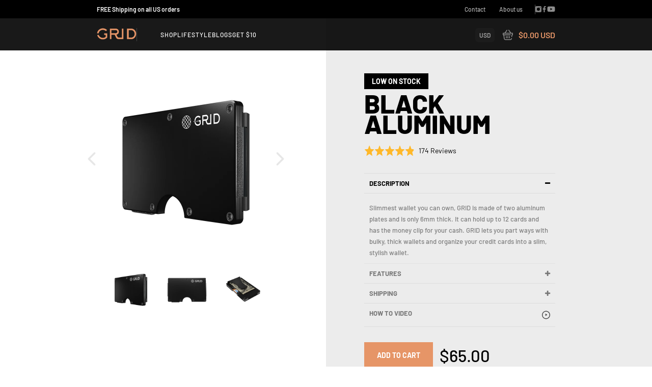

--- FILE ---
content_type: text/html; charset=utf-8
request_url: https://www.grid-wallet.com/products/black-aluminum
body_size: 43691
content:
<!doctype html>
<html class="no-js" lang="en">
   <head>     
      <meta charset="utf-8">
      <meta http-equiv="X-UA-Compatible" content="IE=edge,chrome=1">
      <meta name="viewport" content="width=device-width,initial-scale=1">
      <meta name="theme-color" content="#3a3a3a">
      <link rel="preconnect" href="https://cdn.shopify.com" crossorigin>
      <link rel="preconnect" href="https://fonts.shopifycdn.com" crossorigin>
      <link rel="preconnect" href="https://monorail-edge.shopifysvc.com">
       
     <link rel="preload" href="//www.grid-wallet.com/cdn/shop/t/52/assets/custom.css?v=85911389331646682071666195582" as="style" onload="this.onload=null;this.rel='stylesheet'">
<noscript><link rel="stylesheet" href="//www.grid-wallet.com/cdn/shop/t/52/assets/custom.css?v=85911389331646682071666195582"></noscript>
     
     <link rel="preload" href="//www.grid-wallet.com/cdn/shop/t/52/assets/product.css?v=155896928914274363941652132783" as="style" onload="this.onload=null;this.rel='stylesheet'">
<noscript><link rel="stylesheet" href="//www.grid-wallet.com/cdn/shop/t/52/assets/product.css?v=155896928914274363941652132783"></noscript>
      
     
      <link rel="stylesheet" type="text/css" media="all"  href="//www.grid-wallet.com/cdn/shop/t/52/assets/product.css?v=155896928914274363941652132783"/>
       <link rel="stylesheet" type="text/css"  media="all" href="//www.grid-wallet.com/cdn/shop/t/52/assets/pro2.css?v=116880268207780889611652132782"/>
      <link rel="stylesheet" type="text/css"  media="all" href="//www.grid-wallet.com/cdn/shop/t/52/assets/responsive.css?v=64947862032424857121652132784"/><link rel="canonical" href="https://www.grid-wallet.com/products/black-aluminum"><title>Aluminium Minimalist Wallet for Money Clip
&ndash; GRID Wallet</title><meta name="description" content="Explore the range of RFID Aluminium Minimalist wallets for men at Grid Wallet Store. It is light weight, sleek and simple with capacity of holding up to 12 cards."><!-- /snippets/social-meta-tags.liquid -->


<meta property="og:site_name" content="GRID Wallet">
<meta property="og:url" content="https://www.grid-wallet.com/products/black-aluminum">
<meta property="og:title" content="Aluminium Minimalist Wallet for Money Clip">
<meta property="og:type" content="product">
<meta property="og:description" content="Explore the range of RFID Aluminium Minimalist wallets for men at Grid Wallet Store. It is light weight, sleek and simple with capacity of holding up to 12 cards."><meta property="og:image" content="http://www.grid-wallet.com/cdn/shop/products/black2.png?v=1632769218">
  <meta property="og:image:secure_url" content="https://www.grid-wallet.com/cdn/shop/products/black2.png?v=1632769218">
  <meta property="og:image:width" content="1000">
  <meta property="og:image:height" content="1000">
  <meta property="og:price:amount" content="65.00">
  <meta property="og:price:currency" content="USD">



<meta name="twitter:card" content="summary_large_image">
<meta name="twitter:title" content="Aluminium Minimalist Wallet for Money Clip">
<meta name="twitter:description" content="Explore the range of RFID Aluminium Minimalist wallets for men at Grid Wallet Store. It is light weight, sleek and simple with capacity of holding up to 12 cards.">

<script src="//www.grid-wallet.com/cdn/shop/t/52/assets/lazysizes.js?v=63098554868324070131652132781" async="async"></script>
       
<script src="https://ajax.googleapis.com/ajax/libs/jquery/3.5.1/jquery.min.js"></script>
    <link rel="preload" href="//www.grid-wallet.com/cdn/shop/t/52/assets/slick.theme.css?v=65460348757703615681652132786" as="style" onload="this.onload=null;this.rel='stylesheet'">
<noscript><link rel="stylesheet" href="//www.grid-wallet.com/cdn/shop/t/52/assets/slick.theme.css?v=65460348757703615681652132786"></noscript>
   <link rel="preload" href="//www.grid-wallet.com/cdn/shop/t/52/assets/slick.css?v=99639561323254153231652132785" as="style" onload="this.onload=null;this.rel='stylesheet'">
<noscript><link rel="stylesheet" href="//www.grid-wallet.com/cdn/shop/t/52/assets/slick.css?v=99639561323254153231652132785"></noscript>
    <link rel="stylesheet" type="text/css" href="//www.grid-wallet.com/cdn/shop/t/52/assets/slick.css?v=99639561323254153231652132785"/>
      <link rel="stylesheet" type="text/css" id="style" style="//www.grid-wallet.com/cdn/shop/t/52/assets/typo.css?v=89319270229752897481652132787"/>
      <script src="//www.grid-wallet.com/cdn/shop/t/52/assets/slick.js?v=119177116428520753221652132785" async></script>
      <script src="//www.grid-wallet.com/cdn/shop/t/52/assets/custom.js?v=156880902398489085351652134658" async></script>
      <link rel="preload" href="//www.grid-wallet.com/cdn/shop/t/52/assets/lazysizes.js?v=63098554868324070131652132781" as="script">
      
   <script>window.performance && window.performance.mark && window.performance.mark('shopify.content_for_header.start');</script><meta name="google-site-verification" content="BnidyomuynHD0bXU1bXIXFVUVNEcRYSOyMCwnQTx49k">
<meta id="shopify-digital-wallet" name="shopify-digital-wallet" content="/19119995/digital_wallets/dialog">
<meta name="shopify-checkout-api-token" content="0d7dedc6011417c207a9855c0f257894">
<meta id="in-context-paypal-metadata" data-shop-id="19119995" data-venmo-supported="false" data-environment="production" data-locale="en_US" data-paypal-v4="true" data-currency="USD">
<link rel="alternate" type="application/json+oembed" href="https://www.grid-wallet.com/products/black-aluminum.oembed">
<script async="async" src="/checkouts/internal/preloads.js?locale=en-US"></script>
<link rel="preconnect" href="https://shop.app" crossorigin="anonymous">
<script async="async" src="https://shop.app/checkouts/internal/preloads.js?locale=en-US&shop_id=19119995" crossorigin="anonymous"></script>
<script id="apple-pay-shop-capabilities" type="application/json">{"shopId":19119995,"countryCode":"US","currencyCode":"USD","merchantCapabilities":["supports3DS"],"merchantId":"gid:\/\/shopify\/Shop\/19119995","merchantName":"GRID Wallet","requiredBillingContactFields":["postalAddress","email","phone"],"requiredShippingContactFields":["postalAddress","email","phone"],"shippingType":"shipping","supportedNetworks":["visa","masterCard","amex","discover","elo","jcb"],"total":{"type":"pending","label":"GRID Wallet","amount":"1.00"},"shopifyPaymentsEnabled":true,"supportsSubscriptions":true}</script>
<script id="shopify-features" type="application/json">{"accessToken":"0d7dedc6011417c207a9855c0f257894","betas":["rich-media-storefront-analytics"],"domain":"www.grid-wallet.com","predictiveSearch":true,"shopId":19119995,"locale":"en"}</script>
<script>var Shopify = Shopify || {};
Shopify.shop = "rodwallet.myshopify.com";
Shopify.locale = "en";
Shopify.currency = {"active":"USD","rate":"1.0"};
Shopify.country = "US";
Shopify.theme = {"name":"Copy of Copy of rod","id":132598857947,"schema_name":"grid","schema_version":"grid","theme_store_id":null,"role":"main"};
Shopify.theme.handle = "null";
Shopify.theme.style = {"id":null,"handle":null};
Shopify.cdnHost = "www.grid-wallet.com/cdn";
Shopify.routes = Shopify.routes || {};
Shopify.routes.root = "/";</script>
<script type="module">!function(o){(o.Shopify=o.Shopify||{}).modules=!0}(window);</script>
<script>!function(o){function n(){var o=[];function n(){o.push(Array.prototype.slice.apply(arguments))}return n.q=o,n}var t=o.Shopify=o.Shopify||{};t.loadFeatures=n(),t.autoloadFeatures=n()}(window);</script>
<script>
  window.ShopifyPay = window.ShopifyPay || {};
  window.ShopifyPay.apiHost = "shop.app\/pay";
  window.ShopifyPay.redirectState = null;
</script>
<script id="shop-js-analytics" type="application/json">{"pageType":"product"}</script>
<script defer="defer" async type="module" src="//www.grid-wallet.com/cdn/shopifycloud/shop-js/modules/v2/client.init-shop-cart-sync_BN7fPSNr.en.esm.js"></script>
<script defer="defer" async type="module" src="//www.grid-wallet.com/cdn/shopifycloud/shop-js/modules/v2/chunk.common_Cbph3Kss.esm.js"></script>
<script defer="defer" async type="module" src="//www.grid-wallet.com/cdn/shopifycloud/shop-js/modules/v2/chunk.modal_DKumMAJ1.esm.js"></script>
<script type="module">
  await import("//www.grid-wallet.com/cdn/shopifycloud/shop-js/modules/v2/client.init-shop-cart-sync_BN7fPSNr.en.esm.js");
await import("//www.grid-wallet.com/cdn/shopifycloud/shop-js/modules/v2/chunk.common_Cbph3Kss.esm.js");
await import("//www.grid-wallet.com/cdn/shopifycloud/shop-js/modules/v2/chunk.modal_DKumMAJ1.esm.js");

  window.Shopify.SignInWithShop?.initShopCartSync?.({"fedCMEnabled":true,"windoidEnabled":true});

</script>
<script defer="defer" async type="module" src="//www.grid-wallet.com/cdn/shopifycloud/shop-js/modules/v2/client.payment-terms_BxzfvcZJ.en.esm.js"></script>
<script defer="defer" async type="module" src="//www.grid-wallet.com/cdn/shopifycloud/shop-js/modules/v2/chunk.common_Cbph3Kss.esm.js"></script>
<script defer="defer" async type="module" src="//www.grid-wallet.com/cdn/shopifycloud/shop-js/modules/v2/chunk.modal_DKumMAJ1.esm.js"></script>
<script type="module">
  await import("//www.grid-wallet.com/cdn/shopifycloud/shop-js/modules/v2/client.payment-terms_BxzfvcZJ.en.esm.js");
await import("//www.grid-wallet.com/cdn/shopifycloud/shop-js/modules/v2/chunk.common_Cbph3Kss.esm.js");
await import("//www.grid-wallet.com/cdn/shopifycloud/shop-js/modules/v2/chunk.modal_DKumMAJ1.esm.js");

  
</script>
<script>
  window.Shopify = window.Shopify || {};
  if (!window.Shopify.featureAssets) window.Shopify.featureAssets = {};
  window.Shopify.featureAssets['shop-js'] = {"shop-cart-sync":["modules/v2/client.shop-cart-sync_CJVUk8Jm.en.esm.js","modules/v2/chunk.common_Cbph3Kss.esm.js","modules/v2/chunk.modal_DKumMAJ1.esm.js"],"init-fed-cm":["modules/v2/client.init-fed-cm_7Fvt41F4.en.esm.js","modules/v2/chunk.common_Cbph3Kss.esm.js","modules/v2/chunk.modal_DKumMAJ1.esm.js"],"init-shop-email-lookup-coordinator":["modules/v2/client.init-shop-email-lookup-coordinator_Cc088_bR.en.esm.js","modules/v2/chunk.common_Cbph3Kss.esm.js","modules/v2/chunk.modal_DKumMAJ1.esm.js"],"init-windoid":["modules/v2/client.init-windoid_hPopwJRj.en.esm.js","modules/v2/chunk.common_Cbph3Kss.esm.js","modules/v2/chunk.modal_DKumMAJ1.esm.js"],"shop-button":["modules/v2/client.shop-button_B0jaPSNF.en.esm.js","modules/v2/chunk.common_Cbph3Kss.esm.js","modules/v2/chunk.modal_DKumMAJ1.esm.js"],"shop-cash-offers":["modules/v2/client.shop-cash-offers_DPIskqss.en.esm.js","modules/v2/chunk.common_Cbph3Kss.esm.js","modules/v2/chunk.modal_DKumMAJ1.esm.js"],"shop-toast-manager":["modules/v2/client.shop-toast-manager_CK7RT69O.en.esm.js","modules/v2/chunk.common_Cbph3Kss.esm.js","modules/v2/chunk.modal_DKumMAJ1.esm.js"],"init-shop-cart-sync":["modules/v2/client.init-shop-cart-sync_BN7fPSNr.en.esm.js","modules/v2/chunk.common_Cbph3Kss.esm.js","modules/v2/chunk.modal_DKumMAJ1.esm.js"],"init-customer-accounts-sign-up":["modules/v2/client.init-customer-accounts-sign-up_CfPf4CXf.en.esm.js","modules/v2/client.shop-login-button_DeIztwXF.en.esm.js","modules/v2/chunk.common_Cbph3Kss.esm.js","modules/v2/chunk.modal_DKumMAJ1.esm.js"],"pay-button":["modules/v2/client.pay-button_CgIwFSYN.en.esm.js","modules/v2/chunk.common_Cbph3Kss.esm.js","modules/v2/chunk.modal_DKumMAJ1.esm.js"],"init-customer-accounts":["modules/v2/client.init-customer-accounts_DQ3x16JI.en.esm.js","modules/v2/client.shop-login-button_DeIztwXF.en.esm.js","modules/v2/chunk.common_Cbph3Kss.esm.js","modules/v2/chunk.modal_DKumMAJ1.esm.js"],"avatar":["modules/v2/client.avatar_BTnouDA3.en.esm.js"],"init-shop-for-new-customer-accounts":["modules/v2/client.init-shop-for-new-customer-accounts_CsZy_esa.en.esm.js","modules/v2/client.shop-login-button_DeIztwXF.en.esm.js","modules/v2/chunk.common_Cbph3Kss.esm.js","modules/v2/chunk.modal_DKumMAJ1.esm.js"],"shop-follow-button":["modules/v2/client.shop-follow-button_BRMJjgGd.en.esm.js","modules/v2/chunk.common_Cbph3Kss.esm.js","modules/v2/chunk.modal_DKumMAJ1.esm.js"],"checkout-modal":["modules/v2/client.checkout-modal_B9Drz_yf.en.esm.js","modules/v2/chunk.common_Cbph3Kss.esm.js","modules/v2/chunk.modal_DKumMAJ1.esm.js"],"shop-login-button":["modules/v2/client.shop-login-button_DeIztwXF.en.esm.js","modules/v2/chunk.common_Cbph3Kss.esm.js","modules/v2/chunk.modal_DKumMAJ1.esm.js"],"lead-capture":["modules/v2/client.lead-capture_DXYzFM3R.en.esm.js","modules/v2/chunk.common_Cbph3Kss.esm.js","modules/v2/chunk.modal_DKumMAJ1.esm.js"],"shop-login":["modules/v2/client.shop-login_CA5pJqmO.en.esm.js","modules/v2/chunk.common_Cbph3Kss.esm.js","modules/v2/chunk.modal_DKumMAJ1.esm.js"],"payment-terms":["modules/v2/client.payment-terms_BxzfvcZJ.en.esm.js","modules/v2/chunk.common_Cbph3Kss.esm.js","modules/v2/chunk.modal_DKumMAJ1.esm.js"]};
</script>
<script>(function() {
  var isLoaded = false;
  function asyncLoad() {
    if (isLoaded) return;
    isLoaded = true;
    var urls = ["\/\/testestest\/get-loader.js?v=1\u0026site=nqSd2jMDnH\u0026shop=rodwallet.myshopify.com","https:\/\/d3hw6dc1ow8pp2.cloudfront.net\/testreviewsWidget.min.js?shop=rodwallet.myshopify.com","https:\/\/d22lwxpnhu2n4a.cloudfront.net\/grommet\/shopify.js?shop=rodwallet.myshopify.com","https:\/\/static.klaviyo.com\/onsite\/js\/klaviyo.js?company_id=NEzsvF\u0026shop=rodwallet.myshopify.com","https:\/\/id-shop.govx.com\/app\/rodwallet.myshopify.com\/govx.js?shop=rodwallet.myshopify.com"];
    for (var i = 0; i < urls.length; i++) {
      var s = document.createElement('script');
      s.type = 'text/javascript';
      s.async = true;
      s.src = urls[i];
      var x = document.getElementsByTagName('script')[0];
      x.parentNode.insertBefore(s, x);
    }
  };
  if(window.attachEvent) {
    window.attachEvent('onload', asyncLoad);
  } else {
    window.addEventListener('load', asyncLoad, false);
  }
})();</script>
<script id="__st">var __st={"a":19119995,"offset":-18000,"reqid":"63f0d001-88da-40a7-ab7c-84d1e6d5b90b-1770038352","pageurl":"www.grid-wallet.com\/products\/black-aluminum","u":"8585de7bd75f","p":"product","rtyp":"product","rid":7480015045};</script>
<script>window.ShopifyPaypalV4VisibilityTracking = true;</script>
<script id="captcha-bootstrap">!function(){'use strict';const t='contact',e='account',n='new_comment',o=[[t,t],['blogs',n],['comments',n],[t,'customer']],c=[[e,'customer_login'],[e,'guest_login'],[e,'recover_customer_password'],[e,'create_customer']],r=t=>t.map((([t,e])=>`form[action*='/${t}']:not([data-nocaptcha='true']) input[name='form_type'][value='${e}']`)).join(','),a=t=>()=>t?[...document.querySelectorAll(t)].map((t=>t.form)):[];function s(){const t=[...o],e=r(t);return a(e)}const i='password',u='form_key',d=['recaptcha-v3-token','g-recaptcha-response','h-captcha-response',i],f=()=>{try{return window.sessionStorage}catch{return}},m='__shopify_v',_=t=>t.elements[u];function p(t,e,n=!1){try{const o=window.sessionStorage,c=JSON.parse(o.getItem(e)),{data:r}=function(t){const{data:e,action:n}=t;return t[m]||n?{data:e,action:n}:{data:t,action:n}}(c);for(const[e,n]of Object.entries(r))t.elements[e]&&(t.elements[e].value=n);n&&o.removeItem(e)}catch(o){console.error('form repopulation failed',{error:o})}}const l='form_type',E='cptcha';function T(t){t.dataset[E]=!0}const w=window,h=w.document,L='Shopify',v='ce_forms',y='captcha';let A=!1;((t,e)=>{const n=(g='f06e6c50-85a8-45c8-87d0-21a2b65856fe',I='https://cdn.shopify.com/shopifycloud/storefront-forms-hcaptcha/ce_storefront_forms_captcha_hcaptcha.v1.5.2.iife.js',D={infoText:'Protected by hCaptcha',privacyText:'Privacy',termsText:'Terms'},(t,e,n)=>{const o=w[L][v],c=o.bindForm;if(c)return c(t,g,e,D).then(n);var r;o.q.push([[t,g,e,D],n]),r=I,A||(h.body.append(Object.assign(h.createElement('script'),{id:'captcha-provider',async:!0,src:r})),A=!0)});var g,I,D;w[L]=w[L]||{},w[L][v]=w[L][v]||{},w[L][v].q=[],w[L][y]=w[L][y]||{},w[L][y].protect=function(t,e){n(t,void 0,e),T(t)},Object.freeze(w[L][y]),function(t,e,n,w,h,L){const[v,y,A,g]=function(t,e,n){const i=e?o:[],u=t?c:[],d=[...i,...u],f=r(d),m=r(i),_=r(d.filter((([t,e])=>n.includes(e))));return[a(f),a(m),a(_),s()]}(w,h,L),I=t=>{const e=t.target;return e instanceof HTMLFormElement?e:e&&e.form},D=t=>v().includes(t);t.addEventListener('submit',(t=>{const e=I(t);if(!e)return;const n=D(e)&&!e.dataset.hcaptchaBound&&!e.dataset.recaptchaBound,o=_(e),c=g().includes(e)&&(!o||!o.value);(n||c)&&t.preventDefault(),c&&!n&&(function(t){try{if(!f())return;!function(t){const e=f();if(!e)return;const n=_(t);if(!n)return;const o=n.value;o&&e.removeItem(o)}(t);const e=Array.from(Array(32),(()=>Math.random().toString(36)[2])).join('');!function(t,e){_(t)||t.append(Object.assign(document.createElement('input'),{type:'hidden',name:u})),t.elements[u].value=e}(t,e),function(t,e){const n=f();if(!n)return;const o=[...t.querySelectorAll(`input[type='${i}']`)].map((({name:t})=>t)),c=[...d,...o],r={};for(const[a,s]of new FormData(t).entries())c.includes(a)||(r[a]=s);n.setItem(e,JSON.stringify({[m]:1,action:t.action,data:r}))}(t,e)}catch(e){console.error('failed to persist form',e)}}(e),e.submit())}));const S=(t,e)=>{t&&!t.dataset[E]&&(n(t,e.some((e=>e===t))),T(t))};for(const o of['focusin','change'])t.addEventListener(o,(t=>{const e=I(t);D(e)&&S(e,y())}));const B=e.get('form_key'),M=e.get(l),P=B&&M;t.addEventListener('DOMContentLoaded',(()=>{const t=y();if(P)for(const e of t)e.elements[l].value===M&&p(e,B);[...new Set([...A(),...v().filter((t=>'true'===t.dataset.shopifyCaptcha))])].forEach((e=>S(e,t)))}))}(h,new URLSearchParams(w.location.search),n,t,e,['guest_login'])})(!0,!0)}();</script>
<script integrity="sha256-4kQ18oKyAcykRKYeNunJcIwy7WH5gtpwJnB7kiuLZ1E=" data-source-attribution="shopify.loadfeatures" defer="defer" src="//www.grid-wallet.com/cdn/shopifycloud/storefront/assets/storefront/load_feature-a0a9edcb.js" crossorigin="anonymous"></script>
<script crossorigin="anonymous" defer="defer" src="//www.grid-wallet.com/cdn/shopifycloud/storefront/assets/shopify_pay/storefront-65b4c6d7.js?v=20250812"></script>
<script data-source-attribution="shopify.dynamic_checkout.dynamic.init">var Shopify=Shopify||{};Shopify.PaymentButton=Shopify.PaymentButton||{isStorefrontPortableWallets:!0,init:function(){window.Shopify.PaymentButton.init=function(){};var t=document.createElement("script");t.src="https://www.grid-wallet.com/cdn/shopifycloud/portable-wallets/latest/portable-wallets.en.js",t.type="module",document.head.appendChild(t)}};
</script>
<script data-source-attribution="shopify.dynamic_checkout.buyer_consent">
  function portableWalletsHideBuyerConsent(e){var t=document.getElementById("shopify-buyer-consent"),n=document.getElementById("shopify-subscription-policy-button");t&&n&&(t.classList.add("hidden"),t.setAttribute("aria-hidden","true"),n.removeEventListener("click",e))}function portableWalletsShowBuyerConsent(e){var t=document.getElementById("shopify-buyer-consent"),n=document.getElementById("shopify-subscription-policy-button");t&&n&&(t.classList.remove("hidden"),t.removeAttribute("aria-hidden"),n.addEventListener("click",e))}window.Shopify?.PaymentButton&&(window.Shopify.PaymentButton.hideBuyerConsent=portableWalletsHideBuyerConsent,window.Shopify.PaymentButton.showBuyerConsent=portableWalletsShowBuyerConsent);
</script>
<script data-source-attribution="shopify.dynamic_checkout.cart.bootstrap">document.addEventListener("DOMContentLoaded",(function(){function t(){return document.querySelector("shopify-accelerated-checkout-cart, shopify-accelerated-checkout")}if(t())Shopify.PaymentButton.init();else{new MutationObserver((function(e,n){t()&&(Shopify.PaymentButton.init(),n.disconnect())})).observe(document.body,{childList:!0,subtree:!0})}}));
</script>
<link id="shopify-accelerated-checkout-styles" rel="stylesheet" media="screen" href="https://www.grid-wallet.com/cdn/shopifycloud/portable-wallets/latest/accelerated-checkout-backwards-compat.css" crossorigin="anonymous">
<style id="shopify-accelerated-checkout-cart">
        #shopify-buyer-consent {
  margin-top: 1em;
  display: inline-block;
  width: 100%;
}

#shopify-buyer-consent.hidden {
  display: none;
}

#shopify-subscription-policy-button {
  background: none;
  border: none;
  padding: 0;
  text-decoration: underline;
  font-size: inherit;
  cursor: pointer;
}

#shopify-subscription-policy-button::before {
  box-shadow: none;
}

      </style>

<script>window.performance && window.performance.mark && window.performance.mark('shopify.content_for_header.end');</script>
      <script id="showWidgetReview" type="text/javascript" async="" datasrc="https://d3hw6dc1ow8pp2.cloudfront.net/reviewsWidget.min.js?shop=rodwallet.myshopify.com"></script>
     
      
     <link href="https://d3hw6dc1ow8pp2.cloudfront.net/styles/main.min.css" rel="stylesheet" type="text/css">
<style type="text/css">
.okeReviews .okeReviews-reviewsWidget-header-controls-writeReview {
        display: inline-block;
    }
    .okeReviews .okeReviews-reviewsWidget.is-okeReviews-empty {
        display: block;
    }
</style>
<script type="application/json" id="oke-reviews-settings">
{"analyticsSettings":{"provider":"none"},"disableInitialReviewsFetchOnProducts":false,"initialReviewDisplayCount":10,"locale":"en","omitMicrodata":true,"reviewSortOrder":"helpfulness","subscriberId":"9d13317a-6b0d-4c86-b78b-1b3a90ab617e","widgetTemplateId":"default","recorderPlus":true,"recorderQandaPlus":true}
</script>


   
<!--  include "trackify_x" -->
       <!-- Google Tag Manager (noscript) -->
<noscript><iframe src="https://www.googletagmanager.com/ns.html?id=GTM-KB8L5QM"
height="0" width="0" style="display:none;visibility:hidden"></iframe></noscript>
<!-- End Google Tag Manager (noscript) -->
 <!-- Google Tag Manager -->
<script>(function(w,d,s,l,i){w[l]=w[l]||[];w[l].push({'gtm.start':
new Date().getTime(),event:'gtm.js'});var f=d.getElementsByTagName(s)[0],
j=d.createElement(s),dl=l!='dataLayer'?'&l='+l:'';j.async=true;j.src=
'https://www.googletagmanager.com/gtm.js?id='+i+dl;f.parentNode.insertBefore(j,f);
})(window,document,'script','dataLayer','GTM-KB8L5QM');</script>
<!-- End Google Tag Manager -->
     
<!-- BEGIN app block: shopify://apps/klaviyo-email-marketing-sms/blocks/klaviyo-onsite-embed/2632fe16-c075-4321-a88b-50b567f42507 -->












  <script async src="https://static.klaviyo.com/onsite/js/NEzsvF/klaviyo.js?company_id=NEzsvF"></script>
  <script>!function(){if(!window.klaviyo){window._klOnsite=window._klOnsite||[];try{window.klaviyo=new Proxy({},{get:function(n,i){return"push"===i?function(){var n;(n=window._klOnsite).push.apply(n,arguments)}:function(){for(var n=arguments.length,o=new Array(n),w=0;w<n;w++)o[w]=arguments[w];var t="function"==typeof o[o.length-1]?o.pop():void 0,e=new Promise((function(n){window._klOnsite.push([i].concat(o,[function(i){t&&t(i),n(i)}]))}));return e}}})}catch(n){window.klaviyo=window.klaviyo||[],window.klaviyo.push=function(){var n;(n=window._klOnsite).push.apply(n,arguments)}}}}();</script>

  
    <script id="viewed_product">
      if (item == null) {
        var _learnq = _learnq || [];

        var MetafieldReviews = null
        var MetafieldYotpoRating = null
        var MetafieldYotpoCount = null
        var MetafieldLooxRating = null
        var MetafieldLooxCount = null
        var okendoProduct = null
        var okendoProductReviewCount = null
        var okendoProductReviewAverageValue = null
        try {
          // The following fields are used for Customer Hub recently viewed in order to add reviews.
          // This information is not part of __kla_viewed. Instead, it is part of __kla_viewed_reviewed_items
          MetafieldReviews = {"rating":{"scale_min":"1.0","scale_max":"5.0","value":"4.8"},"rating_count":174};
          MetafieldYotpoRating = "4.7"
          MetafieldYotpoCount = "124"
          MetafieldLooxRating = null
          MetafieldLooxCount = null

          okendoProduct = {"reviewCount":174,"reviewAverageValue":"4.8"}
          // If the okendo metafield is not legacy, it will error, which then requires the new json formatted data
          if (okendoProduct && 'error' in okendoProduct) {
            okendoProduct = null
          }
          okendoProductReviewCount = okendoProduct ? okendoProduct.reviewCount : null
          okendoProductReviewAverageValue = okendoProduct ? okendoProduct.reviewAverageValue : null
        } catch (error) {
          console.error('Error in Klaviyo onsite reviews tracking:', error);
        }

        var item = {
          Name: "Black Aluminum",
          ProductID: 7480015045,
          Categories: ["Aluminum Wallets","OUR WALLETS","OUR WALLETS"],
          ImageURL: "https://www.grid-wallet.com/cdn/shop/products/black2_grande.png?v=1632769218",
          URL: "https://www.grid-wallet.com/products/black-aluminum",
          Brand: "GRID WALLET",
          Price: "$65.00",
          Value: "65.00",
          CompareAtPrice: "$0.00"
        };
        _learnq.push(['track', 'Viewed Product', item]);
        _learnq.push(['trackViewedItem', {
          Title: item.Name,
          ItemId: item.ProductID,
          Categories: item.Categories,
          ImageUrl: item.ImageURL,
          Url: item.URL,
          Metadata: {
            Brand: item.Brand,
            Price: item.Price,
            Value: item.Value,
            CompareAtPrice: item.CompareAtPrice
          },
          metafields:{
            reviews: MetafieldReviews,
            yotpo:{
              rating: MetafieldYotpoRating,
              count: MetafieldYotpoCount,
            },
            loox:{
              rating: MetafieldLooxRating,
              count: MetafieldLooxCount,
            },
            okendo: {
              rating: okendoProductReviewAverageValue,
              count: okendoProductReviewCount,
            }
          }
        }]);
      }
    </script>
  




  <script>
    window.klaviyoReviewsProductDesignMode = false
  </script>







<!-- END app block --><!-- BEGIN app block: shopify://apps/wisepops-email-sms-popups/blocks/app-embed/e7d7a4f7-0df4-4073-9375-5f36db513952 --><script>
  // Create the wisepops() function
  window.wisepops_key = window.WisePopsObject = window.wisepops_key || window.WisePopsObject || "wisepops";
  window[window.wisepops_key] = function () {
    window[window.wisepops_key].q.push(arguments);
  };
  window[window.wisepops_key].q = [];
  window[window.wisepops_key].l = Date.now();

  // Disable deprecated snippet
  window._wisepopsSkipShopifyDeprecatedSnippet = true;

  document.addEventListener('wisepops.after-initialization', function () {
    // https://developer.mozilla.org/en-US/docs/Web/API/Document/cookie/Simple_document.cookie_framework
    function getCookieValue(sKey) {
      if (!sKey) { return null; }
      return decodeURIComponent(document.cookie.replace(new RegExp("(?:(?:^|.*;)\\s*" + encodeURIComponent(sKey).replace(/[\-\.\+\*]/g, "\\$&") + "\\s*\\=\\s*([^;]*).*$)|^.*$"), "$1")) || null;
    }

    function getTotalInventoryQuantity() {
      var variants = [{"id":27537529669,"title":"Money Clip","option1":"Money Clip","option2":null,"option3":null,"sku":"ALUBLK-CLIP","requires_shipping":true,"taxable":false,"featured_image":null,"available":true,"name":"Black Aluminum - Money Clip","public_title":"Money Clip","options":["Money Clip"],"price":6500,"weight":113,"compare_at_price":null,"inventory_quantity":20,"inventory_management":"shopify","inventory_policy":"deny","barcode":"850034486376","requires_selling_plan":false,"selling_plan_allocations":[]}];
      if (!variants) {
        return null;
      }

      var totalQuantity = 0;
      for (var i in variants) {
        if (variants[i] && variants[i].inventory_quantity) {
          totalQuantity += variants[i].inventory_quantity;
        } else {
          return null;
        }
      }
      return totalQuantity;
    }

    function getMapCartItems(key, items){
      var cartItems = items ?? [];
      return cartItems.map(function (item) {
        return item[key];
      })
      .filter(function (item){
        if (item !== undefined && item !== null && item !== "") {
          return true;
        }
        return false;
      })
      .join(',');
    }

    

    // Set built-in properties
    window[window.wisepops_key]('properties', {
      client_id: null,
      cart: {
        discount_code: getCookieValue('discount_code'),
        item_count: 0,
        total_price: 0 / 100,
        currency: "USD",
        skus: getMapCartItems('sku'),
        items: []
      },
      customer: {
        accepts_marketing: false,
        is_logged_in:  false ,
        last_order: {
          created_at: null,
        },
        orders_count: 0,
        total_spent: (isNaN(null) ? 0 : (null / 100)),
        tags:  null ,
        email: null,
        first_name: null,
        last_name: null,
      },
      product: {
        available: true,
        price:  6500 / 100 ,
        tags: "active lifestyle wallet,activity wallet,affordable wallet,aluminum wallet,best mens wallet,best mens wallet 2016,best mens wallet 2017,best wallet,black wallet,buy wallet,carbon fiber wallet,carbon fibre wallet,carbon wallet,card cash wallet,card wallet,card-holder,card-holder wallet,cash wallet,cheap wallet,coach wallet,coach wallet mens,credit card wallet,designer wallets,edc wallet,every day carry wallet,everyday carry,front pocket wallet,gift for him,hiking,hiking wallet,leather wallet,leather wallet mens,lifestyle,lifestyle wallet,louie vuitton wallet mens,male wallet,men wallet,mens card wallet,mens front pocket wallet,mens gift,mens wallet,mens wallet online,metal wallet,minimalist,minimalist wallet,modern wallet,money clip,money clip wallet,most reviewed mens wallet,most reviewed wallet,pocket wallet,popular,popular wallet,rfid,rfid blocking wallet,rfid wallet,ridge,ridge wallet,slim,slim front pocket wallet,slim wallet,titanium wallet,travel wallet,unique mens wallet,wallet,wallet for activity,wallet for him,wallet for men,wallet for mens,wallet with money clip,wallets",
        total_inventory_quantity: getTotalInventoryQuantity(),
        stock: 20,
      },
      orders: {},
      

    }, { temporary: true });

    // Custom event when product added to cart
    var shopifyTrackFunction = window.ShopifyAnalytics && ShopifyAnalytics.lib && ShopifyAnalytics.lib.track;
    var lastAddedToCartTimestamp = 0;
    if (shopifyTrackFunction) {
      ShopifyAnalytics.lib.track = function () {
        if (arguments[0] === 'Added Product') {
            (async () => {
                let cartPayload;
                try {
                    cartPayload = await (await fetch(window.Shopify.routes.root + 'cart.js')).json();
                } catch (e) {}

                if (cartPayload) {
                    window[window.wisepops_key]('properties', {
                        cart: {
                            discount_code: getCookieValue('discount_code'),
                            item_count: cartPayload.items.length,
                            total_price: (cartPayload.total_price ?? 0) / 100,
                            currency: cartPayload.currency,
                            skus: getMapCartItems('sku', cartPayload.items),
                            items: cartPayload.items.map(item => ({
                                product_id: item.product_id,
                                variant_id: item.variant_id,
                                sku: item.sku,
                                quantity: item.quantity,
                                price: (item.final_price ?? 0) / 100,
                                totalPrice: (item.final_line_price ?? 0) / 100
                            })),
                        }
                    }, {temporary: true});
                }

                var currentTimestamp = Date.now();
                if (currentTimestamp > lastAddedToCartTimestamp + 5000) {
                    window[window.wisepops_key]('event', 'product-added-to-cart');
                    lastAddedToCartTimestamp = currentTimestamp;
                }
            })();
        }
        shopifyTrackFunction.apply(this, arguments);
      };
    }
  });
</script>


<!-- END app block --><!-- BEGIN app block: shopify://apps/okendo/blocks/theme-settings/bb689e69-ea70-4661-8fb7-ad24a2e23c29 --><!-- BEGIN app snippet: header-metafields -->









    <link href="https://d3hw6dc1ow8pp2.cloudfront.net/styles/main.min.css" rel="stylesheet" type="text/css">
<style type="text/css">
.okeReviews .okeReviews-reviewsWidget-header-controls-writeReview {
        display: inline-block;
    }
    .okeReviews .okeReviews-reviewsWidget.is-okeReviews-empty {
        display: block;
    }
</style>
<script type="application/json" id="oke-reviews-settings">
{"analyticsSettings":{"provider":"none"},"disableInitialReviewsFetchOnProducts":false,"initialReviewDisplayCount":10,"locale":"en","omitMicrodata":true,"reviewSortOrder":"helpfulness","subscriberId":"9d13317a-6b0d-4c86-b78b-1b3a90ab617e","widgetTemplateId":"default","recorderPlus":true,"recorderQandaPlus":true}
</script>

    













<!-- END app snippet -->

<!-- BEGIN app snippet: widget-plus-initialisation-script -->




<!-- END app snippet -->


<!-- END app block --><link href="https://monorail-edge.shopifysvc.com" rel="dns-prefetch">
<script>(function(){if ("sendBeacon" in navigator && "performance" in window) {try {var session_token_from_headers = performance.getEntriesByType('navigation')[0].serverTiming.find(x => x.name == '_s').description;} catch {var session_token_from_headers = undefined;}var session_cookie_matches = document.cookie.match(/_shopify_s=([^;]*)/);var session_token_from_cookie = session_cookie_matches && session_cookie_matches.length === 2 ? session_cookie_matches[1] : "";var session_token = session_token_from_headers || session_token_from_cookie || "";function handle_abandonment_event(e) {var entries = performance.getEntries().filter(function(entry) {return /monorail-edge.shopifysvc.com/.test(entry.name);});if (!window.abandonment_tracked && entries.length === 0) {window.abandonment_tracked = true;var currentMs = Date.now();var navigation_start = performance.timing.navigationStart;var payload = {shop_id: 19119995,url: window.location.href,navigation_start,duration: currentMs - navigation_start,session_token,page_type: "product"};window.navigator.sendBeacon("https://monorail-edge.shopifysvc.com/v1/produce", JSON.stringify({schema_id: "online_store_buyer_site_abandonment/1.1",payload: payload,metadata: {event_created_at_ms: currentMs,event_sent_at_ms: currentMs}}));}}window.addEventListener('pagehide', handle_abandonment_event);}}());</script>
<script id="web-pixels-manager-setup">(function e(e,d,r,n,o){if(void 0===o&&(o={}),!Boolean(null===(a=null===(i=window.Shopify)||void 0===i?void 0:i.analytics)||void 0===a?void 0:a.replayQueue)){var i,a;window.Shopify=window.Shopify||{};var t=window.Shopify;t.analytics=t.analytics||{};var s=t.analytics;s.replayQueue=[],s.publish=function(e,d,r){return s.replayQueue.push([e,d,r]),!0};try{self.performance.mark("wpm:start")}catch(e){}var l=function(){var e={modern:/Edge?\/(1{2}[4-9]|1[2-9]\d|[2-9]\d{2}|\d{4,})\.\d+(\.\d+|)|Firefox\/(1{2}[4-9]|1[2-9]\d|[2-9]\d{2}|\d{4,})\.\d+(\.\d+|)|Chrom(ium|e)\/(9{2}|\d{3,})\.\d+(\.\d+|)|(Maci|X1{2}).+ Version\/(15\.\d+|(1[6-9]|[2-9]\d|\d{3,})\.\d+)([,.]\d+|)( \(\w+\)|)( Mobile\/\w+|) Safari\/|Chrome.+OPR\/(9{2}|\d{3,})\.\d+\.\d+|(CPU[ +]OS|iPhone[ +]OS|CPU[ +]iPhone|CPU IPhone OS|CPU iPad OS)[ +]+(15[._]\d+|(1[6-9]|[2-9]\d|\d{3,})[._]\d+)([._]\d+|)|Android:?[ /-](13[3-9]|1[4-9]\d|[2-9]\d{2}|\d{4,})(\.\d+|)(\.\d+|)|Android.+Firefox\/(13[5-9]|1[4-9]\d|[2-9]\d{2}|\d{4,})\.\d+(\.\d+|)|Android.+Chrom(ium|e)\/(13[3-9]|1[4-9]\d|[2-9]\d{2}|\d{4,})\.\d+(\.\d+|)|SamsungBrowser\/([2-9]\d|\d{3,})\.\d+/,legacy:/Edge?\/(1[6-9]|[2-9]\d|\d{3,})\.\d+(\.\d+|)|Firefox\/(5[4-9]|[6-9]\d|\d{3,})\.\d+(\.\d+|)|Chrom(ium|e)\/(5[1-9]|[6-9]\d|\d{3,})\.\d+(\.\d+|)([\d.]+$|.*Safari\/(?![\d.]+ Edge\/[\d.]+$))|(Maci|X1{2}).+ Version\/(10\.\d+|(1[1-9]|[2-9]\d|\d{3,})\.\d+)([,.]\d+|)( \(\w+\)|)( Mobile\/\w+|) Safari\/|Chrome.+OPR\/(3[89]|[4-9]\d|\d{3,})\.\d+\.\d+|(CPU[ +]OS|iPhone[ +]OS|CPU[ +]iPhone|CPU IPhone OS|CPU iPad OS)[ +]+(10[._]\d+|(1[1-9]|[2-9]\d|\d{3,})[._]\d+)([._]\d+|)|Android:?[ /-](13[3-9]|1[4-9]\d|[2-9]\d{2}|\d{4,})(\.\d+|)(\.\d+|)|Mobile Safari.+OPR\/([89]\d|\d{3,})\.\d+\.\d+|Android.+Firefox\/(13[5-9]|1[4-9]\d|[2-9]\d{2}|\d{4,})\.\d+(\.\d+|)|Android.+Chrom(ium|e)\/(13[3-9]|1[4-9]\d|[2-9]\d{2}|\d{4,})\.\d+(\.\d+|)|Android.+(UC? ?Browser|UCWEB|U3)[ /]?(15\.([5-9]|\d{2,})|(1[6-9]|[2-9]\d|\d{3,})\.\d+)\.\d+|SamsungBrowser\/(5\.\d+|([6-9]|\d{2,})\.\d+)|Android.+MQ{2}Browser\/(14(\.(9|\d{2,})|)|(1[5-9]|[2-9]\d|\d{3,})(\.\d+|))(\.\d+|)|K[Aa][Ii]OS\/(3\.\d+|([4-9]|\d{2,})\.\d+)(\.\d+|)/},d=e.modern,r=e.legacy,n=navigator.userAgent;return n.match(d)?"modern":n.match(r)?"legacy":"unknown"}(),u="modern"===l?"modern":"legacy",c=(null!=n?n:{modern:"",legacy:""})[u],f=function(e){return[e.baseUrl,"/wpm","/b",e.hashVersion,"modern"===e.buildTarget?"m":"l",".js"].join("")}({baseUrl:d,hashVersion:r,buildTarget:u}),m=function(e){var d=e.version,r=e.bundleTarget,n=e.surface,o=e.pageUrl,i=e.monorailEndpoint;return{emit:function(e){var a=e.status,t=e.errorMsg,s=(new Date).getTime(),l=JSON.stringify({metadata:{event_sent_at_ms:s},events:[{schema_id:"web_pixels_manager_load/3.1",payload:{version:d,bundle_target:r,page_url:o,status:a,surface:n,error_msg:t},metadata:{event_created_at_ms:s}}]});if(!i)return console&&console.warn&&console.warn("[Web Pixels Manager] No Monorail endpoint provided, skipping logging."),!1;try{return self.navigator.sendBeacon.bind(self.navigator)(i,l)}catch(e){}var u=new XMLHttpRequest;try{return u.open("POST",i,!0),u.setRequestHeader("Content-Type","text/plain"),u.send(l),!0}catch(e){return console&&console.warn&&console.warn("[Web Pixels Manager] Got an unhandled error while logging to Monorail."),!1}}}}({version:r,bundleTarget:l,surface:e.surface,pageUrl:self.location.href,monorailEndpoint:e.monorailEndpoint});try{o.browserTarget=l,function(e){var d=e.src,r=e.async,n=void 0===r||r,o=e.onload,i=e.onerror,a=e.sri,t=e.scriptDataAttributes,s=void 0===t?{}:t,l=document.createElement("script"),u=document.querySelector("head"),c=document.querySelector("body");if(l.async=n,l.src=d,a&&(l.integrity=a,l.crossOrigin="anonymous"),s)for(var f in s)if(Object.prototype.hasOwnProperty.call(s,f))try{l.dataset[f]=s[f]}catch(e){}if(o&&l.addEventListener("load",o),i&&l.addEventListener("error",i),u)u.appendChild(l);else{if(!c)throw new Error("Did not find a head or body element to append the script");c.appendChild(l)}}({src:f,async:!0,onload:function(){if(!function(){var e,d;return Boolean(null===(d=null===(e=window.Shopify)||void 0===e?void 0:e.analytics)||void 0===d?void 0:d.initialized)}()){var d=window.webPixelsManager.init(e)||void 0;if(d){var r=window.Shopify.analytics;r.replayQueue.forEach((function(e){var r=e[0],n=e[1],o=e[2];d.publishCustomEvent(r,n,o)})),r.replayQueue=[],r.publish=d.publishCustomEvent,r.visitor=d.visitor,r.initialized=!0}}},onerror:function(){return m.emit({status:"failed",errorMsg:"".concat(f," has failed to load")})},sri:function(e){var d=/^sha384-[A-Za-z0-9+/=]+$/;return"string"==typeof e&&d.test(e)}(c)?c:"",scriptDataAttributes:o}),m.emit({status:"loading"})}catch(e){m.emit({status:"failed",errorMsg:(null==e?void 0:e.message)||"Unknown error"})}}})({shopId: 19119995,storefrontBaseUrl: "https://www.grid-wallet.com",extensionsBaseUrl: "https://extensions.shopifycdn.com/cdn/shopifycloud/web-pixels-manager",monorailEndpoint: "https://monorail-edge.shopifysvc.com/unstable/produce_batch",surface: "storefront-renderer",enabledBetaFlags: ["2dca8a86"],webPixelsConfigList: [{"id":"547061979","configuration":"{\"config\":\"{\\\"pixel_id\\\":\\\"GT-M632P8S\\\",\\\"target_country\\\":\\\"US\\\",\\\"gtag_events\\\":[{\\\"type\\\":\\\"purchase\\\",\\\"action_label\\\":\\\"MC-3GR6EV46NJ\\\"},{\\\"type\\\":\\\"page_view\\\",\\\"action_label\\\":\\\"MC-3GR6EV46NJ\\\"},{\\\"type\\\":\\\"view_item\\\",\\\"action_label\\\":\\\"MC-3GR6EV46NJ\\\"}],\\\"enable_monitoring_mode\\\":false}\"}","eventPayloadVersion":"v1","runtimeContext":"OPEN","scriptVersion":"b2a88bafab3e21179ed38636efcd8a93","type":"APP","apiClientId":1780363,"privacyPurposes":[],"dataSharingAdjustments":{"protectedCustomerApprovalScopes":["read_customer_address","read_customer_email","read_customer_name","read_customer_personal_data","read_customer_phone"]}},{"id":"399704283","configuration":"{\"pixelCode\":\"CAFUCN3C77U0LHECOQJ0\"}","eventPayloadVersion":"v1","runtimeContext":"STRICT","scriptVersion":"22e92c2ad45662f435e4801458fb78cc","type":"APP","apiClientId":4383523,"privacyPurposes":["ANALYTICS","MARKETING","SALE_OF_DATA"],"dataSharingAdjustments":{"protectedCustomerApprovalScopes":["read_customer_address","read_customer_email","read_customer_name","read_customer_personal_data","read_customer_phone"]}},{"id":"30146779","eventPayloadVersion":"1","runtimeContext":"LAX","scriptVersion":"1","type":"CUSTOM","privacyPurposes":["ANALYTICS","MARKETING","SALE_OF_DATA"],"name":"applovin-pixel"},{"id":"78250203","eventPayloadVersion":"v1","runtimeContext":"LAX","scriptVersion":"1","type":"CUSTOM","privacyPurposes":["ANALYTICS"],"name":"Google Analytics tag (migrated)"},{"id":"shopify-app-pixel","configuration":"{}","eventPayloadVersion":"v1","runtimeContext":"STRICT","scriptVersion":"0450","apiClientId":"shopify-pixel","type":"APP","privacyPurposes":["ANALYTICS","MARKETING"]},{"id":"shopify-custom-pixel","eventPayloadVersion":"v1","runtimeContext":"LAX","scriptVersion":"0450","apiClientId":"shopify-pixel","type":"CUSTOM","privacyPurposes":["ANALYTICS","MARKETING"]}],isMerchantRequest: false,initData: {"shop":{"name":"GRID Wallet","paymentSettings":{"currencyCode":"USD"},"myshopifyDomain":"rodwallet.myshopify.com","countryCode":"US","storefrontUrl":"https:\/\/www.grid-wallet.com"},"customer":null,"cart":null,"checkout":null,"productVariants":[{"price":{"amount":65.0,"currencyCode":"USD"},"product":{"title":"Black Aluminum","vendor":"GRID WALLET","id":"7480015045","untranslatedTitle":"Black Aluminum","url":"\/products\/black-aluminum","type":"Wallet"},"id":"27537529669","image":{"src":"\/\/www.grid-wallet.com\/cdn\/shop\/products\/black2.png?v=1632769218"},"sku":"ALUBLK-CLIP","title":"Money Clip","untranslatedTitle":"Money Clip"}],"purchasingCompany":null},},"https://www.grid-wallet.com/cdn","1d2a099fw23dfb22ep557258f5m7a2edbae",{"modern":"","legacy":""},{"shopId":"19119995","storefrontBaseUrl":"https:\/\/www.grid-wallet.com","extensionBaseUrl":"https:\/\/extensions.shopifycdn.com\/cdn\/shopifycloud\/web-pixels-manager","surface":"storefront-renderer","enabledBetaFlags":"[\"2dca8a86\"]","isMerchantRequest":"false","hashVersion":"1d2a099fw23dfb22ep557258f5m7a2edbae","publish":"custom","events":"[[\"page_viewed\",{}],[\"product_viewed\",{\"productVariant\":{\"price\":{\"amount\":65.0,\"currencyCode\":\"USD\"},\"product\":{\"title\":\"Black Aluminum\",\"vendor\":\"GRID WALLET\",\"id\":\"7480015045\",\"untranslatedTitle\":\"Black Aluminum\",\"url\":\"\/products\/black-aluminum\",\"type\":\"Wallet\"},\"id\":\"27537529669\",\"image\":{\"src\":\"\/\/www.grid-wallet.com\/cdn\/shop\/products\/black2.png?v=1632769218\"},\"sku\":\"ALUBLK-CLIP\",\"title\":\"Money Clip\",\"untranslatedTitle\":\"Money Clip\"}}]]"});</script><script>
  window.ShopifyAnalytics = window.ShopifyAnalytics || {};
  window.ShopifyAnalytics.meta = window.ShopifyAnalytics.meta || {};
  window.ShopifyAnalytics.meta.currency = 'USD';
  var meta = {"product":{"id":7480015045,"gid":"gid:\/\/shopify\/Product\/7480015045","vendor":"GRID WALLET","type":"Wallet","handle":"black-aluminum","variants":[{"id":27537529669,"price":6500,"name":"Black Aluminum - Money Clip","public_title":"Money Clip","sku":"ALUBLK-CLIP"}],"remote":false},"page":{"pageType":"product","resourceType":"product","resourceId":7480015045,"requestId":"63f0d001-88da-40a7-ab7c-84d1e6d5b90b-1770038352"}};
  for (var attr in meta) {
    window.ShopifyAnalytics.meta[attr] = meta[attr];
  }
</script>
<script class="analytics">
  (function () {
    var customDocumentWrite = function(content) {
      var jquery = null;

      if (window.jQuery) {
        jquery = window.jQuery;
      } else if (window.Checkout && window.Checkout.$) {
        jquery = window.Checkout.$;
      }

      if (jquery) {
        jquery('body').append(content);
      }
    };

    var hasLoggedConversion = function(token) {
      if (token) {
        return document.cookie.indexOf('loggedConversion=' + token) !== -1;
      }
      return false;
    }

    var setCookieIfConversion = function(token) {
      if (token) {
        var twoMonthsFromNow = new Date(Date.now());
        twoMonthsFromNow.setMonth(twoMonthsFromNow.getMonth() + 2);

        document.cookie = 'loggedConversion=' + token + '; expires=' + twoMonthsFromNow;
      }
    }

    var trekkie = window.ShopifyAnalytics.lib = window.trekkie = window.trekkie || [];
    if (trekkie.integrations) {
      return;
    }
    trekkie.methods = [
      'identify',
      'page',
      'ready',
      'track',
      'trackForm',
      'trackLink'
    ];
    trekkie.factory = function(method) {
      return function() {
        var args = Array.prototype.slice.call(arguments);
        args.unshift(method);
        trekkie.push(args);
        return trekkie;
      };
    };
    for (var i = 0; i < trekkie.methods.length; i++) {
      var key = trekkie.methods[i];
      trekkie[key] = trekkie.factory(key);
    }
    trekkie.load = function(config) {
      trekkie.config = config || {};
      trekkie.config.initialDocumentCookie = document.cookie;
      var first = document.getElementsByTagName('script')[0];
      var script = document.createElement('script');
      script.type = 'text/javascript';
      script.onerror = function(e) {
        var scriptFallback = document.createElement('script');
        scriptFallback.type = 'text/javascript';
        scriptFallback.onerror = function(error) {
                var Monorail = {
      produce: function produce(monorailDomain, schemaId, payload) {
        var currentMs = new Date().getTime();
        var event = {
          schema_id: schemaId,
          payload: payload,
          metadata: {
            event_created_at_ms: currentMs,
            event_sent_at_ms: currentMs
          }
        };
        return Monorail.sendRequest("https://" + monorailDomain + "/v1/produce", JSON.stringify(event));
      },
      sendRequest: function sendRequest(endpointUrl, payload) {
        // Try the sendBeacon API
        if (window && window.navigator && typeof window.navigator.sendBeacon === 'function' && typeof window.Blob === 'function' && !Monorail.isIos12()) {
          var blobData = new window.Blob([payload], {
            type: 'text/plain'
          });

          if (window.navigator.sendBeacon(endpointUrl, blobData)) {
            return true;
          } // sendBeacon was not successful

        } // XHR beacon

        var xhr = new XMLHttpRequest();

        try {
          xhr.open('POST', endpointUrl);
          xhr.setRequestHeader('Content-Type', 'text/plain');
          xhr.send(payload);
        } catch (e) {
          console.log(e);
        }

        return false;
      },
      isIos12: function isIos12() {
        return window.navigator.userAgent.lastIndexOf('iPhone; CPU iPhone OS 12_') !== -1 || window.navigator.userAgent.lastIndexOf('iPad; CPU OS 12_') !== -1;
      }
    };
    Monorail.produce('monorail-edge.shopifysvc.com',
      'trekkie_storefront_load_errors/1.1',
      {shop_id: 19119995,
      theme_id: 132598857947,
      app_name: "storefront",
      context_url: window.location.href,
      source_url: "//www.grid-wallet.com/cdn/s/trekkie.storefront.c59ea00e0474b293ae6629561379568a2d7c4bba.min.js"});

        };
        scriptFallback.async = true;
        scriptFallback.src = '//www.grid-wallet.com/cdn/s/trekkie.storefront.c59ea00e0474b293ae6629561379568a2d7c4bba.min.js';
        first.parentNode.insertBefore(scriptFallback, first);
      };
      script.async = true;
      script.src = '//www.grid-wallet.com/cdn/s/trekkie.storefront.c59ea00e0474b293ae6629561379568a2d7c4bba.min.js';
      first.parentNode.insertBefore(script, first);
    };
    trekkie.load(
      {"Trekkie":{"appName":"storefront","development":false,"defaultAttributes":{"shopId":19119995,"isMerchantRequest":null,"themeId":132598857947,"themeCityHash":"2068966764208929071","contentLanguage":"en","currency":"USD"},"isServerSideCookieWritingEnabled":true,"monorailRegion":"shop_domain","enabledBetaFlags":["65f19447","b5387b81"]},"Session Attribution":{},"S2S":{"facebookCapiEnabled":false,"source":"trekkie-storefront-renderer","apiClientId":580111}}
    );

    var loaded = false;
    trekkie.ready(function() {
      if (loaded) return;
      loaded = true;

      window.ShopifyAnalytics.lib = window.trekkie;

      var originalDocumentWrite = document.write;
      document.write = customDocumentWrite;
      try { window.ShopifyAnalytics.merchantGoogleAnalytics.call(this); } catch(error) {};
      document.write = originalDocumentWrite;

      window.ShopifyAnalytics.lib.page(null,{"pageType":"product","resourceType":"product","resourceId":7480015045,"requestId":"63f0d001-88da-40a7-ab7c-84d1e6d5b90b-1770038352","shopifyEmitted":true});

      var match = window.location.pathname.match(/checkouts\/(.+)\/(thank_you|post_purchase)/)
      var token = match? match[1]: undefined;
      if (!hasLoggedConversion(token)) {
        setCookieIfConversion(token);
        window.ShopifyAnalytics.lib.track("Viewed Product",{"currency":"USD","variantId":27537529669,"productId":7480015045,"productGid":"gid:\/\/shopify\/Product\/7480015045","name":"Black Aluminum - Money Clip","price":"65.00","sku":"ALUBLK-CLIP","brand":"GRID WALLET","variant":"Money Clip","category":"Wallet","nonInteraction":true,"remote":false},undefined,undefined,{"shopifyEmitted":true});
      window.ShopifyAnalytics.lib.track("monorail:\/\/trekkie_storefront_viewed_product\/1.1",{"currency":"USD","variantId":27537529669,"productId":7480015045,"productGid":"gid:\/\/shopify\/Product\/7480015045","name":"Black Aluminum - Money Clip","price":"65.00","sku":"ALUBLK-CLIP","brand":"GRID WALLET","variant":"Money Clip","category":"Wallet","nonInteraction":true,"remote":false,"referer":"https:\/\/www.grid-wallet.com\/products\/black-aluminum"});
      }
    });


        var eventsListenerScript = document.createElement('script');
        eventsListenerScript.async = true;
        eventsListenerScript.src = "//www.grid-wallet.com/cdn/shopifycloud/storefront/assets/shop_events_listener-3da45d37.js";
        document.getElementsByTagName('head')[0].appendChild(eventsListenerScript);

})();</script>
  <script>
  if (!window.ga || (window.ga && typeof window.ga !== 'function')) {
    window.ga = function ga() {
      (window.ga.q = window.ga.q || []).push(arguments);
      if (window.Shopify && window.Shopify.analytics && typeof window.Shopify.analytics.publish === 'function') {
        window.Shopify.analytics.publish("ga_stub_called", {}, {sendTo: "google_osp_migration"});
      }
      console.error("Shopify's Google Analytics stub called with:", Array.from(arguments), "\nSee https://help.shopify.com/manual/promoting-marketing/pixels/pixel-migration#google for more information.");
    };
    if (window.Shopify && window.Shopify.analytics && typeof window.Shopify.analytics.publish === 'function') {
      window.Shopify.analytics.publish("ga_stub_initialized", {}, {sendTo: "google_osp_migration"});
    }
  }
</script>
<script
  defer
  src="https://www.grid-wallet.com/cdn/shopifycloud/perf-kit/shopify-perf-kit-3.1.0.min.js"
  data-application="storefront-renderer"
  data-shop-id="19119995"
  data-render-region="gcp-us-east1"
  data-page-type="product"
  data-theme-instance-id="132598857947"
  data-theme-name="grid"
  data-theme-version="grid"
  data-monorail-region="shop_domain"
  data-resource-timing-sampling-rate="10"
  data-shs="true"
  data-shs-beacon="true"
  data-shs-export-with-fetch="true"
  data-shs-logs-sample-rate="1"
  data-shs-beacon-endpoint="https://www.grid-wallet.com/api/collect"
></script>
</head>
   <body class="template-product ">

      <div class="popup--video" style="display: none;"> <div class="layout--video"> <div class="video---wrapper"> <div class="close--video"> <svg aria-hidden="true" focusable="false" role="presentation" class="icon icon-close" viewBox="0 0 40 40"> <path d="M23.868 20.015L39.117 4.78c1.11-1.108 1.11-2.77 0-3.877-1.109-1.108-2.773-1.108-3.882 0L19.986 16.137 4.737.904C3.628-.204 1.965-.204.856.904c-1.11 1.108-1.11 2.77 0 3.877l15.249 15.234L.855 35.248c-1.108 1.108-1.108 2.77 0 3.877.555.554 1.248.831 1.942.831s1.386-.277 1.94-.83l15.25-15.234 15.248 15.233c.555.554 1.248.831 1.941.831s1.387-.277 1.941-.83c1.11-1.109 1.11-2.77 0-3.878L23.868 20.015z" class="layer"></path> </svg> </div> <div class="video--wrapper"> <iframe width="100" height="100"  frameborder="0" allowfullscreen=""></iframe> </div> </div> </div> </div>
      
      
      <h1 class="hide">Black Aluminum</h1>
       
      <div id="shopify-section-header" class="shopify-section"><header class="solid">
   
   <div class="annnoucement_bar" style="background-color:">
      <div class="max_full">
         <div class="annouc_container"   style="height:36px;">
            <div class="ann_text"  style="color:#ffffff">FREE Shipping on all US orders</div>
            <div class="ann_links" >
               <ul>
                  
                  <li ><a href="/pages/contact"  style="color:#ffffff">Contact</a></li>
                  
                  <li ><a href="/pages/about_us"  style="color:#ffffff">About us</a></li>
                  
               </ul>
              <div class="social_top">
                 
                <a href="https://www.instagram.com/grid_wallet/" target="_blank" ><svg xmlns="http://www.w3.org/2000/svg" width="12" height="12" xml:space="preserve" style="&#10;"><path opacity=".5" fill="#FFF" d="M10 0H2a2 2 0 0 0-2 2v8a2 2 0 0 0 2 2h8a2 2 0 0 0 2-2V2a2 2 0 0 0-2-2zM6 9a3 3 0 1 1 0-6 3 3 0 0 1 0 6zm3.301-5.6a.701.701 0 1 1 0-1.402.701.701 0 0 1 0 1.402z"/></svg>
</a>
                
                 
                
                <a href="https://www.facebook.com/officialgridwallet" target="_blank"><svg width="11" height="12" viewBox="0 0 11 12" fill="none" xmlns="http://www.w3.org/2000/svg" xmlns:xlink="http://www.w3.org/1999/xlink">
<rect opacity="0.56" width="11" height="12" fill="url(#pattern1)"/>
<defs>
<pattern id="pattern1" patternContentUnits="objectBoundingBox" width="1" height="1">
<use xlink:href="#image1" transform="translate(-0.0454545) scale(0.00213068 0.00195312)"/>
</pattern>
<image id="image1" width="512" height="512" xlink:href="[data-uri]"/>
</defs>
</svg>
</a>
                
                 
                
                <a href="https://www.youtube.com/channel/UCHPsnbw11NpjpWUWzZopr6g" target="_blank"><svg width="16" height="16" viewBox="0 0 16 16" fill="none" xmlns="http://www.w3.org/2000/svg" xmlns:xlink="http://www.w3.org/1999/xlink">
<rect opacity="0.56" width="16" height="16" fill="url(#pattern121)"/>
<defs>
<pattern id="pattern121" patternContentUnits="objectBoundingBox" width="1" height="1">
<use xlink:href="#image121" transform="scale(0.00195312)"/>
</pattern>
<image id="image121" width="512" height="512" xlink:href="[data-uri]"/>
</defs>
</svg>
</a>
                  
              
              </div>
            </div>
         </div>
      </div>
   </div>
   
  
  <div class="header"  style="background-color:transparent">
  <div class="max_full">
    
    <div class="hamburger-menu desktop_hide">
    <input id="menu__toggle" type="checkbox" />
    <label class="menu__btn" for="menu__toggle">
      <span></span>
    </label>
<div class="mob_menu desktop_hide">
    <div class="menu_list">
      <ul>
           
            
        
           <li class="parent">
             <a href="/collections/best-sellers">SHOP</a>
              
           </li>
           
        
           <li class="parent">
             <a href="/pages/lifestyle">LIFESTYLE</a>
              
           </li>
           
        
           <li class="parent">
             <a href="/blogs/world-of-grid">BLOGS</a>
              
           </li>
           
        <li class="parent last">
             <a href="#">GET $10</a>
              
           </li>
           </ul>
    
    
    </div>
  <div class="mob_social_media">
  
    <div class="both_media">
    
      <div class="social_side">
      
            <li><a href="https://www.facebook.com/officialgridwallet" target="_blank"><svg xmlns="http://www.w3.org/2000/svg" width="20" height="20" xml:space="preserve"><path fill="#FFF" d="M12.686 4.181h1.547v-2.69c-.748-.083-1.5-.124-2.252-.12-2.229 0-3.753 1.4-3.753 3.977v2.369h-2.46v3.007h2.46v7.567h3.016v-7.565H13.6l.373-3.009h-2.734V5.645c.002-.869.236-1.464 1.447-1.464z"/></svg>

</a> </li>
          
              <li><a href="https://www.instagram.com/grid_wallet/" target="_blank"><svg xmlns="http://www.w3.org/2000/svg" width="20" height="20" xml:space="preserve"><path fill="#FFF" d="M15.689 1.563H4.312a2.846 2.846 0 0 0-2.844 2.843v11.376a2.847 2.847 0 0 0 2.844 2.847h11.377a2.849 2.849 0 0 0 2.845-2.847V4.406a2.849 2.849 0 0 0-2.845-2.843zm-5.687 12.799A4.267 4.267 0 0 1 10 5.83a4.266 4.266 0 1 1 .002 8.532zm4.692-7.964a.997.997 0 0 1 0-1.993.996.996 0 1 1 0 1.993z"/></svg>



</a> </li>
          
              <li><a href="https://www.youtube.com/channel/UCHPsnbw11NpjpWUWzZopr6g" target="_blank"><svg xmlns="http://www.w3.org/2000/svg" width="20" height="20" xml:space="preserve"><path fill="#FFF" d="M18.212 5.713a2.142 2.142 0 0 0-1.509-1.511C15.361 3.833 10 3.833 10 3.833s-5.362 0-6.703.355a2.189 2.189 0 0 0-1.511 1.524c-.353 1.34-.353 4.119-.353 4.119s0 2.797.353 4.12a2.15 2.15 0 0 0 1.511 1.512c1.353.366 6.703.366 6.703.366s5.361 0 6.705-.352a2.14 2.14 0 0 0 1.508-1.511c.354-1.342.354-4.119.354-4.119s.012-2.794-.355-4.134zM8.293 12.4V7.264l4.458 2.568L8.293 12.4z"/></svg>
                


</a> </li>
            
      
                  </div>
        <div class="language_picker">
             
								
     
        
        <div class="currency_div mob">
          <div class="active_currency">USD</div>
          <div class="all_availble_currency">
          <ul class="all_currency">
            <li value="USD" selected="selected">USD</li>
								
            
								
									
								
									
										<li value="INR">INR</li>
									
								
									
										<li value="GBP">GBP</li>
									
								
									
										<li value="CAD">CAD</li>
									
								
									
										<li value="AUD">AUD</li>
									
								
									
										<li value="EUR">EUR</li>
									
								
									
										<li value="JPY">JPY</li>
									
								
          
          </ul>
          </div>
        
        </div>
        </div>
    
    </div>
  
  
  </div>
         
  
  
  
  </div>
  
  </div>
    
    
    <div class="header_logos ">
      <div class="logo">
        <a href="/"><img width="78" height="23" data-src="https://cdn.shopify.com/s/files/1/1911/9995/files/logo_3.svg?v=1632400947" class="lazyload"></a>
      <div class="all_menu mobile_hide">
         <ul>
           
            
        
           <li class="parent">
             <a href="/collections/best-sellers">SHOP</a>
              
           </li>
           
        
           <li class="parent">
             <a href="/pages/lifestyle">LIFESTYLE</a>
              
           </li>
           
        
           <li class="parent">
             <a href="/blogs/world-of-grid">BLOGS</a>
              
           </li>
           
           <li class="parent last">
             <a href="#">GET $10</a>
              
           </li>
           </ul>
      </div>
      </div>
   <div class="cart_side mobile_hide"  style="height:65px;">
        <div class="currency_div">
          <div class="active_currency">USD</div>
          <div class="all_availble_currency">
          <ul class="all_currency">
            
            
            <li value="USD" selected="selected">USD</li>
								
            
								
									
								
									
										<li value="INR">INR</li>
									
								
									
										<li value="GBP">GBP</li>
									
								
									
										<li value="CAD">CAD</li>
									
								
									
										<li value="AUD">AUD</li>
									
								
									
										<li value="EUR">EUR</li>
									
								
									
										<li value="JPY">JPY</li>
									
								
            
            
            
           
          
          </ul>
          </div>
        
        </div>
        
        <div class="cart_parent">
        <div class="cart_icon">
        
          <svg xmlns="http://www.w3.org/2000/svg" height="511pt" viewBox="0 0 511 511.999" width="511pt"><path d="M512.496 172v80c0 11.047-8.953 20-20 20h-13.152l-8.426 74.988c-1.148 10.219-9.805 17.766-19.852 17.77-.746 0-1.496-.043-2.257-.13-10.977-1.23-18.875-11.132-17.641-22.105l10.422-92.753c1.137-10.118 9.691-17.77 19.875-17.77H472.5v-40h-432v40h341c11.047 0 20 8.957 20 20 0 11.047-8.953 20-20 20H74.273l19.75 164.762C96.43 456.852 113.503 472 133.738 472h247.125c20.383 0 37.473-15.277 39.75-35.535 1.23-10.977 11.13-18.871 22.106-17.64 10.976 1.234 18.875 11.132 17.644 22.109-4.554 40.511-38.73 71.066-79.5 71.066H133.738c-40.468 0-74.617-30.3-79.433-70.48L33.988 272H20.5c-11.047 0-20-8.953-20-20v-80c0-11.047 8.953-20 20-20h70.938L197.12 8.16c6.54-8.898 19.055-10.816 27.957-4.273 8.902 6.539 10.817 19.054 4.277 27.957L141.075 152h231.59L284.378 31.844c-6.54-8.903-4.625-21.418 4.277-27.957 8.903-6.543 21.418-4.63 27.961 4.273L422.297 152h70.2c11.046 0 20 8.957 20 20zM236.5 332v80c0 11.047 8.953 20 20 20 11.043 0 20-8.953 20-20v-80c0-11.047-8.957-20-20-20-11.047 0-20 8.953-20 20zm80 0v80c0 11.047 8.953 20 20 20 11.043 0 20-8.953 20-20v-80c0-11.047-8.957-20-20-20-11.047 0-20 8.953-20 20zm-160 0v80c0 11.047 8.953 20 20 20 11.043 0 20-8.953 20-20v-80c0-11.047-8.957-20-20-20-11.047 0-20 8.953-20 20zm0 0"/></svg>
          

          
        </div>
          <div class="total_Cart money"><span class="money">$0.00 USD</span></div>
      </div>
        </div>
    
    </div>
      <div class="desktop_hide cart_mob">
    <a href="/cart">
      <svg xmlns="http://www.w3.org/2000/svg" height="511pt" viewBox="0 0 511 511.999" width="511pt"><path d="M512.496 172v80c0 11.047-8.953 20-20 20h-13.152l-8.426 74.988c-1.148 10.219-9.805 17.766-19.852 17.77-.746 0-1.496-.043-2.257-.13-10.977-1.23-18.875-11.132-17.641-22.105l10.422-92.753c1.137-10.118 9.691-17.77 19.875-17.77H472.5v-40h-432v40h341c11.047 0 20 8.957 20 20 0 11.047-8.953 20-20 20H74.273l19.75 164.762C96.43 456.852 113.503 472 133.738 472h247.125c20.383 0 37.473-15.277 39.75-35.535 1.23-10.977 11.13-18.871 22.106-17.64 10.976 1.234 18.875 11.132 17.644 22.109-4.554 40.511-38.73 71.066-79.5 71.066H133.738c-40.468 0-74.617-30.3-79.433-70.48L33.988 272H20.5c-11.047 0-20-8.953-20-20v-80c0-11.047 8.953-20 20-20h70.938L197.12 8.16c6.54-8.898 19.055-10.816 27.957-4.273 8.902 6.539 10.817 19.054 4.277 27.957L141.075 152h231.59L284.378 31.844c-6.54-8.903-4.625-21.418 4.277-27.957 8.903-6.543 21.418-4.63 27.961 4.273L422.297 152h70.2c11.046 0 20 8.957 20 20zM236.5 332v80c0 11.047 8.953 20 20 20 11.043 0 20-8.953 20-20v-80c0-11.047-8.957-20-20-20-11.047 0-20 8.953-20 20zm80 0v80c0 11.047 8.953 20 20 20 11.043 0 20-8.953 20-20v-80c0-11.047-8.957-20-20-20-11.047 0-20 8.953-20 20zm-160 0v80c0 11.047 8.953 20 20 20 11.043 0 20-8.953 20-20v-80c0-11.047-8.957-20-20-20-11.047 0-20 8.953-20 20zm0 0"/></svg>
      <div class="items_cartin">0</div>
        
        </a> 

    </div>
    </div>
  </div>
    		
						<li class="currency-picker--wrapper hide">

							<select class="currency-picker" name="currencies">
								
								
								<option value="USD" selected="selected">USD</option>
								
									
								
									
										<option n value="INR">INR</option>
									
								
									
										<option n value="GBP">GBP</option>
									
								
									
										<option n value="CAD">CAD</option>
									
								
									
										<option n value="AUD">AUD</option>
									
								
									
										<option n value="EUR">EUR</option>
									
								
									
										<option n value="JPY">JPY</option>
									
								
							</select>

						</li>
					
    
</header>


</div>
      <div class="page-container drawer-page-content" id="PageContainer">
         <main class="main-content js-focus-hidden" id="MainContent" role="main" tabindex="-1">
            

<div id="shopify-section-new-product-template" class="shopify-section"><link rel="stylesheet" id="styleicon" style="https://cdnjs.cloudflare.com/ajax/libs/font-awesome/4.7.0/css/font-awesome.min.css"  />
<section id="detail">
  <div class="max_full"> 
    <div class="row">
      <div class="col-6 mx-auto">
   <!-- Product Images & Alternates -->
          <div class="product-images demo-gallery">
            <div class="product_meta desktop_hide">
              
            


           
           
      
           <div class="offer_grid">
            
           
          <span class="low_Stock">LOW ON STOCK</span>
              
             
             
             
           </div>
           
              
            <h2>Black Aluminum</h2>
              <div class="product-rating">
            <div data-oke-reviews-product-listing-rating><div data-oke-reviews-version="2.16.21" class="okeReviews okeReviews--theme">
<div class="okeReviews-reviewsSummary js-okeReviews-reviewsSummary" data-oke-ga-click-action="Star Rating Summary Click"
 data-oke-ga-click-label="Black Aluminum" 
>
<div class="okeReviews-reviewsSummary-starRating">
<span class="okeReviews-starRating okeReviews-starRating--small">
<span class="okeReviews-a11yText">Rated 4.8 out of 5</span>
<span class="okeReviews-starRating-indicator" role="presentation">
<span class="okeReviews-starRating-indicator-layer"></span>
<span class="okeReviews-starRating-indicator-layer okeReviews-starRating-indicator-layer--foreground" style="width: 97%"></span>
</span>
</span>
</div>
<div class="okeReviews-reviewsSummary-ratingCount">
<span aria-hidden="true">174 Reviews</span>
<span class="okeReviews-a11yText">Based on 174 reviews</span>
</div>
</div>
</div>
</div>
          </div>
          </div>
            <!-- Begin Product Images Slider -->
            <div class="main-img-sliderk">
              <div class="internal_slider"><img width=541 height=541 src="//www.grid-wallet.com/cdn/shop/products/black2_50x.png?v=1632769218" data-src="//www.grid-wallet.com/cdn/shop/products/black2_700x.png?v=1632769218" class="img-fluid lazyload">
            
            <img width=541 height=541 src="//www.grid-wallet.com/cdn/shop/products/black1_50x.png?v=1632769218" data-src="//www.grid-wallet.com/cdn/shop/products/black1_700x.png?v=1632769218" class="img-fluid lazyload">
            
            <img width=541 height=541 src="//www.grid-wallet.com/cdn/shop/products/black3_50x.png?v=1632413686" data-src="//www.grid-wallet.com/cdn/shop/products/black3_700x.png?v=1632413686" class="img-fluid lazyload">
            
              
                  
                
                  </div>
            </div>
          <!-- End Product Images Slider -->
        
          <!-- Begin product thumb nav -->
            <div class="main-img-sliderk">
          <ul class="thumb-nav ">
            
  
            
            
            <li vrnt="black2_small.png"><img class="img-fluid lazyload" src="//www.grid-wallet.com/cdn/shop/products/black2_50x.png?v=1632769218" data-src="//www.grid-wallet.com/cdn/shop/products/black2_250x.png?v=1632769218"></li>
            
              
            
            
            <li vrnt="black1_small.png"><img class="img-fluid lazyload" src="//www.grid-wallet.com/cdn/shop/products/black1_50x.png?v=1632769218" data-src="//www.grid-wallet.com/cdn/shop/products/black1_250x.png?v=1632769218"></li>
            
              
            
            
            <li vrnt="black3_small.png"><img class="img-fluid lazyload" src="//www.grid-wallet.com/cdn/shop/products/black3_50x.png?v=1632413686" data-src="//www.grid-wallet.com/cdn/shop/products/black3_250x.png?v=1632413686"></li>
            
            
           
          </ul>
            </div>
            
            
            
            
            <h3 class="total_item" items="2"></h3>
            
            
            
          <!-- End product thumb nav -->
        </div>
        <!-- End Product Images & Alternates -->
        
      </div>
      <div class="col-6 mx-auto product_imfo">
        <div class="product__summery">
          <div class="product_meta mobile_hide">
            


           
           
      
           <div class="offer_grid">
            
           
          <span class="low_Stock">LOW ON STOCK</span>
              
             
             
             
           </div>
           
           
<!--             <h4>GRID WALLET</h4> -->
            <h2>Black Aluminum</h2>
          </div>
          <div class="product-rating mobile_hide">
            
            <div data-oke-reviews-product-listing-rating><div data-oke-reviews-version="2.16.21" class="okeReviews okeReviews--theme">
<div class="okeReviews-reviewsSummary js-okeReviews-reviewsSummary" data-oke-ga-click-action="Star Rating Summary Click"
 data-oke-ga-click-label="Black Aluminum" 
>
<div class="okeReviews-reviewsSummary-starRating">
<span class="okeReviews-starRating okeReviews-starRating--small">
<span class="okeReviews-a11yText">Rated 4.8 out of 5</span>
<span class="okeReviews-starRating-indicator" role="presentation">
<span class="okeReviews-starRating-indicator-layer"></span>
<span class="okeReviews-starRating-indicator-layer okeReviews-starRating-indicator-layer--foreground" style="width: 97%"></span>
</span>
</span>
</div>
<div class="okeReviews-reviewsSummary-ratingCount">
<span aria-hidden="true">174 Reviews</span>
<span class="okeReviews-a11yText">Based on 174 reviews</span>
</div>
</div>
</div>
</div>
          </div>
          <div class="accordion-container">
  
  <div class="set">
    <a href="#" class="active">
      DESCRIPTION
      <i class="fa fa-minus"></i>
    </a>
    <div class="content" style="display:block;">
      <p>Slimmest wallet you can own, GRID is made of two aluminum plates and is only 6mm thick. It can hold up to 12 cards and has the money clip for your cash. GRID lets you part ways with bulky, thick wallets and organize your credit cards into a slim, stylish wallet.</p>
    </div>
  </div>
            <div class="set">
    <a href="#" >
      FEATURES
      <i class="fa fa-plus"></i>
    </a>
    <div class="content fatures" >
     <section>
       
       <ul class="ul1">
<li class="li1"><span class="s2">Holds up to 12 cards</span></li>
<li class="li1">Wireless theft protection thanks to RFID blocking</li>
<li class="li1">No stretching out</li>
<li class="li1"><span class="s2">Lifetime Warranty<br><span style="color: #cccccc;"><em>(we send you a new wallet if something goes wrong)</em></span></span></li>
<li class="li1"><span class="s2">Weight: 2.2oz / 62g</span></li>
<li class="li1">
<span class="s2">Size: 86mm x 54mm x 6mm</span> </li>
</ul>
      </section>
    </div>
  </div>
            
            
  <div class="set">
    <a href="#">
     SHIPPING 
      <i class="fa fa-plus"></i>
    </a>
    <div class="content">
   
    <section>
    
      
      <h3>USA Shipping</h3>
      <ul class="ul1">
<li>USPS First Class (3-4 days):<b> Free</b>
</li>
<li>USPS Priority (2 days): <b>$6.00</b>
</li>
<li>UPS Ground (4-6 days): <b>$9.00</b>
</li>
<li>USPS Express (1-2 days): <b>$22.00</b>
</li>
</ul>
      
      
      
      <h3>Worldwide Shipping</h3>
      <ul class="ul1">
<li>USPS International (7-20 days):<b> $5.00</b>

</li>
<li>DHL Express (3-5 days): <b>$24.00</b>

</li>
</ul>
      
      
      </section>
    </div>
  </div>
            
            
<!--Now Check for the desired tag name-->


<div class="set video">
    <a href="#" class="video" videolink="http://www.youtube.com/embed/rRXMU0rBc3o?autoplay=1&mute=1">
      HOW TO VIDEO
    <svg xmlns="http://www.w3.org/2000/svg" width="23" height="23" viewBox="0 0 23 23" fill="none" style="
    width: 16px;
">
<path fill-rule="evenodd" clip-rule="evenodd" d="M21 11.5C21 16.7467 16.7467 21 11.5 21C6.2533 21 2 16.7467 2 11.5C2 6.2533 6.2533 2 11.5 2C16.7467 2 21 6.2533 21 11.5ZM23 11.5C23 17.8513 17.8513 23 11.5 23C5.14868 23 0 17.8513 0 11.5C0 5.14874 5.14868 0 11.5 0C17.8513 0 23 5.14874 23 11.5ZM9.75 14.4641L15 11L9.75 7.53589V14.4641Z" fill="#474747"></path>
</svg>
    </a>
    <div class="content">
      <p> Donec tincidunt consectetur orci at dignissim. Proin auctor aliquam justo, vitae luctus odio pretium scelerisque. </p>
    </div>
  </div>

            
            
            
  
</div>
           
          
          
          <div class="product-add_to_cart">
            
            
          <form method="post" action="/cart/add" id="product_form_7480015045" accept-charset="UTF-8" class="product-form product-form-new-product-template
" enctype="multipart/form-data" novalidate="novalidate" data-product-form=""><input type="hidden" name="form_type" value="product" /><input type="hidden" name="utf8" value="✓" />
            <shopify-payment-terms variant-id="27537529669" shopify-meta="{&quot;type&quot;:&quot;product&quot;,&quot;currency_code&quot;:&quot;USD&quot;,&quot;country_code&quot;:&quot;US&quot;,&quot;variants&quot;:[{&quot;id&quot;:27537529669,&quot;price_per_term&quot;:&quot;$16.25&quot;,&quot;full_price&quot;:&quot;$65.00&quot;,&quot;eligible&quot;:true,&quot;available&quot;:true,&quot;number_of_payment_terms&quot;:4}],&quot;min_price&quot;:&quot;$35.00&quot;,&quot;max_price&quot;:&quot;$30,000.00&quot;,&quot;financing_plans&quot;:[{&quot;min_price&quot;:&quot;$35.00&quot;,&quot;max_price&quot;:&quot;$49.99&quot;,&quot;terms&quot;:[{&quot;apr&quot;:0,&quot;loan_type&quot;:&quot;split_pay&quot;,&quot;installments_count&quot;:2}]},{&quot;min_price&quot;:&quot;$50.00&quot;,&quot;max_price&quot;:&quot;$149.99&quot;,&quot;terms&quot;:[{&quot;apr&quot;:0,&quot;loan_type&quot;:&quot;split_pay&quot;,&quot;installments_count&quot;:4}]},{&quot;min_price&quot;:&quot;$150.00&quot;,&quot;max_price&quot;:&quot;$999.99&quot;,&quot;terms&quot;:[{&quot;apr&quot;:0,&quot;loan_type&quot;:&quot;split_pay&quot;,&quot;installments_count&quot;:4},{&quot;apr&quot;:15,&quot;loan_type&quot;:&quot;interest&quot;,&quot;installments_count&quot;:3},{&quot;apr&quot;:15,&quot;loan_type&quot;:&quot;interest&quot;,&quot;installments_count&quot;:6},{&quot;apr&quot;:15,&quot;loan_type&quot;:&quot;interest&quot;,&quot;installments_count&quot;:12}]},{&quot;min_price&quot;:&quot;$1,000.00&quot;,&quot;max_price&quot;:&quot;$30,000.00&quot;,&quot;terms&quot;:[{&quot;apr&quot;:15,&quot;loan_type&quot;:&quot;interest&quot;,&quot;installments_count&quot;:3},{&quot;apr&quot;:15,&quot;loan_type&quot;:&quot;interest&quot;,&quot;installments_count&quot;:6},{&quot;apr&quot;:15,&quot;loan_type&quot;:&quot;interest&quot;,&quot;installments_count&quot;:12}]}],&quot;installments_buyer_prequalification_enabled&quot;:false,&quot;seller_id&quot;:431124}" ux-mode="iframe" show-new-buyer-incentive="false"></shopify-payment-terms>
  
              

            <select name="id" id="ProductSelect-new-product-template" class="variant--slct product-form__variants hide	 no-js">
              
                <option numbering="1" value="27537529669" selected="selected">
                  Money Clip 
                </option>
              
            </select>

           
<button type="submit" name="add"
                  
                  aria-label="Add to cart"
                  class="regular_btn btn product-form__cart-submit"
                  aria-haspopup="dialog"
                  data-add-to-cart>
                  <span data-add-to-cart-text>
                    
                      Add to cart
                    
                  </span>
                  <span class="hide" data-loader>
                    <svg aria-hidden="true" focusable="false" role="presentation" class="icon icon-spinner" viewBox="0 0 20 20"><path d="M7.229 1.173a9.25 9.25 0 1 0 11.655 11.412 1.25 1.25 0 1 0-2.4-.698 6.75 6.75 0 1 1-8.506-8.329 1.25 1.25 0 1 0-.75-2.385z" fill="#919EAB"/></svg>
                  </span>
                </button>
            

            
          <input type="hidden" name="product-id" value="7480015045" /><input type="hidden" name="section-id" value="new-product-template" /></form>
            
            <span class="price-product money ">
           $65.00
            </span>
            
          </div>
        
        </div>
      
      </div>
    </div>
  </div>
</section>

<script>
/*--------------*/






//keeps thumbnails active when changing main image, via mouse/touch drag/swipe
$('.main-img-slider').on('afterChange', function(event, slick, currentSlide, nextSlide){
  //remove all active class
  $('.thumb-nav .slick-slide').removeClass('slick-current');
  //set active class for current slide
  $('.thumb-nav .slick-slide:not(.slick-cloned)').eq(currentSlide).addClass('slick-current');  
});
  
$(document).ready(function() {
});
  
</script>






</div>
<div id="shopify-section-policy-bar" class="shopify-section"><section class="policy_bar">
  <div class="max_full">
    <div class="row">
      <div class="col-4">
        <div class="box-1">
          <h3>WOLRDWIDE DELVIERY</h3>
          <p>30 day return policy</p>
        </div>
            </div>
            <div class="col-4">
        <div class="box-1">
          <h3>LIFETIME WARRANTY</h3>
          <p>New wallet if something goes wrong</p>
        </div>
            </div>
            <div class="col-4">
        <div class="box-1">
          <h3>100% SECURE CHECKOUT</h3>
          <p>256-Bit SSL Checkout</p>
        </div>
            </div>
      
    </div>
  </div>
</section>






</div>
<div id="shopify-section-product-info" class="shopify-section"><section id="best-seller" class="featured_img_single">
  <div class="max_full">
    <div class="header_info product_fetred">
      <h6>WHAT MAKES A GRID WALLET</h6>
      <h2>Take a look inside:</h2>
      <p>Several precision machined parts make up a GRID Wallet. Each wallet is hand assembled by our staff to ensure quality and longevity.</p>
    </div>
    </div>
    <div class="bottom_img">
      <div class="max_full">
        <div class="animated_img">
          
           
          
          
          
          
        <div class="hide coordinates_all co1 newanimatedFadeInUp21 animated21 fadeInUp21">
        
          <span class="number">01</span>
          <span class="number_text">Removable<br>Money Clip
</span>
        </div>
          
          
          
          
          
        <div class="hide coordinates_all co2 newanimatedFadeInUp22 animated22 fadeInUp22">
        
          <span class="number">02</span>
          <span class="number_text">Expandable
<br>Elastic
</span>
        </div>
          
          
          
          
          
        <div class="hide coordinates_all co3 newanimatedFadeInUp23 animated23 fadeInUp23">
        
          <span class="number">03</span>
          <span class="number_text">RFID-Blocking
<br>Aluminum Plates

</span>
        </div>
          
          
          
          
          
        <div class="hide coordinates_all co4 newanimatedFadeInUp24 animated24 fadeInUp24">
        
          <span class="number">04</span>
          <span class="number_text">Stainless<br>Steel Screws

</span>
        </div>
          
          
        
        
        
        
        
        
        
        
    	<img width=100 height=100 src="https://cdn.shopify.com/s/files/1/1911/9995/files/logo_3.svg?v=1632400947" class="lazyload" data-src="https://cdn.shopify.com/s/files/1/1911/9995/files/black_10bdfcd9-4750-4871-a430-5bc623e36664.png?v=1632958222">
          <div class="on_view_div"></div>
    </div>
      </div>
  </div>
</section>





</div>
<div id="shopify-section-image-with-text" class="shopify-section"><div class="product-data-image">
  

  
  
 
  
        
      
   
  
  
    
  
  
  
  
  
      
  
  
  
   
  
  
  
  <div class="max_full odd" id="">

  
  
  
  <div id="product" class="left_side_img_text" data-background-image-url="https://cdn.shopify.com/s/files/1/1911/9995/files/black-essential.jpg?v=1632963489"></div>
  <div class="product_details">
   
  <h2 class="heading ">
   
   ESSENTIALS
    </h2>
     <div class="product_content">
    IDs, credit cards, cash, and more. The GRID Wallet was designed and developed with essentials in mind. Our wallets enable you to carry everything needed in a slim and minimalist wallet. Time to replace the bulky and outdated wallets with a GRID Wallet.

    </div>
    
    
  
    </div>
    
    
  
  
  
  </div>
        



  
  
    
  
  
  
  
  
      
  
  
  
   
  
  
  
  <div class="max_full even" id="">

  
  
  
  <div id="product" class="left_side_img_text" data-background-image-url="https://cdn.shopify.com/s/files/1/1911/9995/files/black-warranty.jpg?v=1632963477"></div>
  <div class="product_details">
   
  <h2 class="heading ">
   
   LIFETIME WARRANTY
    </h2>
     <div class="product_content">
    Our products are built with the finest materials and craftsmanship, ensuring durability and a lifetime of use. This is why GRID Wallet is proud to guarantee our products for life. If you ever feel your GRID Wallet is not functioning correctly, contact us, and we will make it right.

    </div>
    
    
  
    </div>
    
    
  
  
  
  </div>
        



  
  

  
  
  


  </div>

<div class="extra_images">
  <div class="max_full">
    <div class="slider_extra custom_instaPost" id="">
     
      <div class="header_info product_fetred">
      
      <h2>GRID IN THE WILD</h2>
    </div>
      
      
<div class="instrgram_section--product">
      
      <div id="foursixty-hideable-container" style="display:none"><script class="srcly" data-src="//foursixty.com/media/scripts/fs.slider.v2.5.js" data-feed-id="grid-wallet" data-theme="slider_v2_5" data-open-links-in-same-page="true" data-cell-size="20%" data-has-posts-selector="#foursixty-hideable-container" data-for-url="true"></script></div>
<style>.fs-has-links { display:none; } .fs-wrapper { height:auto; } .fs-entry-container { height:0 !important;width:20%!important;padding-top:20%!important; } .fs-wrapper div.fs-text-container .fs-entry-title, div.fs-detail-title { font-family:Times New Roman, serif;font-style:normal;font-weight:normal;font-size:14px; } div.fs-text-container .fs-entry-date, div.fs-detail-container .fs-post-info, div.fs-wrapper div.fs-has-links::after, .fs-text-product, .fs-overlink-text { font-family:Helvetica Neue, Helvetica, Arial, sans-serif;font-style:normal;font-weight:normal;font-size:14px; } .fs-wrapper div.fs-text-container * { color:rgba(257,257,257,0); } .fs-wrapper div.fs-text-container { background-color:rgba(0,0,0,-0.005);margin:0px; } div.fs-entry-date { display:none; } div.fs-service-icon { display:none; } div.fs-entry-title { display:none; } .fs-wrapper div.fs-timeline-entry { margin:1px; } </style>
        
      
      </div>
    </div>
    <div class="review_section">
   
    <div data-oke-reviews-widget data-oke-reviews-product-id="shopify-7480015045"><div data-oke-reviews-version="2.16.21" class="okeReviews okeReviews--theme js-okeReviews">
<div class="okeReviews-reviewsWidget js-okeReviews-reviewsWidget ">
<div class="okeReviews-reviewsWidget-header">
<div class="okeReviews-reviewsWidget-header-poweredBy">
<div class="okeReviews-reviewsWidget-poweredBy">
<a href="https://www.okendo.io" target="_blank" rel="noopener" class="okeReviews-lazyPoweredBy" aria-label="Powered by Okendo" data-oke-reviews-lazy-class="is-okeReviews-lazyLoaded"></a>
</div></div>
<div class="okeReviews-reviewsWidget-header-controls">
<a target="_blank" rel="noopener" tabindex="0" class="okeReviews-reviewsWidget-header-controls-writeReview js-okeReviews-writeReview okeReviews-button is-okeReviews-hidden" data-oke-ga-click-action="Write Review Click">Write a Review</a></div>
</div>
<div class="okeReviews-reviewsWidget-reviewsAggregate js-okeReviews-reviewsAggregateContainer">
<div data-oke-reviews-aggregate data-oke-reviews-version="2.16.21"
data-oke-reviews-review-count="174"
class="okeReviews-reviewsAggregate">
<div class="okeReviews-reviewsAggregate-side">
<div class="okeReviews-reviewsAggregate-side-inner">
<div class="okeReviews-reviewsAggregate-summary"
data-oke-ga-click-label="Black Aluminum"
>
<div class="okeReviews-reviewsAggregate-summary-rating">
<div class="okeReviews-reviewsAggregate-summary-rating-value">
<div class="okeReviews-badge okeReviews-badge--large okeReviews-badge--rating">
<span class="okeReviews-a11yText">average rating</span>
<span
>4.8</span>
<span class="okeReviews-a11yText">out of 5</span>
</div>
</div>
<div class="okeReviews-reviewsAggregate-summary-rating-starRating" role="presentation">
<span class="okeReviews-starRating">
<span class="okeReviews-starRating-indicator" role="presentation">
<span class="okeReviews-starRating-indicator-layer"></span>
<span class="okeReviews-starRating-indicator-layer okeReviews-starRating-indicator-layer--foreground" style="width: 97%;"></span>
</span>
</span>
</div>
</div>
<div class="okeReviews-reviewsAggregate-summary-total">
Based on 174 reviews
</div>
</div><div class="okeReviews-reviewsAggregate-ratingDistribution js-or-rtgDis">
<ul class="okeReviews-ratingDistribution" aria-label="Rating distribution">
<li class="okeReviews-ratingDistribution-item">
<div class="okeReviews-ratingDistribution-item-label">
<div class="okeReviews-ratingDistribution-item-label-inner">5 Stars</div>
</div>
<div class="okeReviews-ratingDistribution-item-value">
<div class="okeReviews-ratingDistribution-item-value-inner">
<div class="okeReviews-ratingDistribution-item-value-graph" role="presentation">
<div class="okeReviews-barGraph">
<div class="okeReviews-barGraph-layer okeReviews-barGraph-layer--background"></div>
<div class="okeReviews-barGraph-layer okeReviews-barGraph-layer--foreground" style="width: 85%"></div>
</div>
</div>
<div class="okeReviews-ratingDistribution-item-value-count">
148 <span class="okeReviews-a11yText">Reviews</span>
</div>
</div>
</div>
</li>
<li class="okeReviews-ratingDistribution-item">
<div class="okeReviews-ratingDistribution-item-label">
<div class="okeReviews-ratingDistribution-item-label-inner">4 Stars</div>
</div>
<div class="okeReviews-ratingDistribution-item-value">
<div class="okeReviews-ratingDistribution-item-value-inner">
<div class="okeReviews-ratingDistribution-item-value-graph" role="presentation">
<div class="okeReviews-barGraph">
<div class="okeReviews-barGraph-layer okeReviews-barGraph-layer--background"></div>
<div class="okeReviews-barGraph-layer okeReviews-barGraph-layer--foreground" style="width: 14%"></div>
</div>
</div>
<div class="okeReviews-ratingDistribution-item-value-count">
24 <span class="okeReviews-a11yText">Reviews</span>
</div>
</div>
</div>
</li>
<li class="okeReviews-ratingDistribution-item">
<div class="okeReviews-ratingDistribution-item-label">
<div class="okeReviews-ratingDistribution-item-label-inner">3 Stars</div>
</div>
<div class="okeReviews-ratingDistribution-item-value">
<div class="okeReviews-ratingDistribution-item-value-inner">
<div class="okeReviews-ratingDistribution-item-value-graph" role="presentation">
<div class="okeReviews-barGraph">
<div class="okeReviews-barGraph-layer okeReviews-barGraph-layer--background"></div>
<div class="okeReviews-barGraph-layer okeReviews-barGraph-layer--foreground" style="width: 1%"></div>
</div>
</div>
<div class="okeReviews-ratingDistribution-item-value-count">
1 <span class="okeReviews-a11yText">Review</span>
</div>
</div>
</div>
</li>
<li class="okeReviews-ratingDistribution-item">
<div class="okeReviews-ratingDistribution-item-label">
<div class="okeReviews-ratingDistribution-item-label-inner">2 Stars</div>
</div>
<div class="okeReviews-ratingDistribution-item-value">
<div class="okeReviews-ratingDistribution-item-value-inner">
<div class="okeReviews-ratingDistribution-item-value-graph" role="presentation">
<div class="okeReviews-barGraph">
<div class="okeReviews-barGraph-layer okeReviews-barGraph-layer--background"></div>
<div class="okeReviews-barGraph-layer okeReviews-barGraph-layer--foreground" style="width: 0%"></div>
</div>
</div>
<div class="okeReviews-ratingDistribution-item-value-count">
0 <span class="okeReviews-a11yText">Reviews</span>
</div>
</div>
</div>
</li>
<li class="okeReviews-ratingDistribution-item">
<div class="okeReviews-ratingDistribution-item-label">
<div class="okeReviews-ratingDistribution-item-label-inner">1 Star</div>
</div>
<div class="okeReviews-ratingDistribution-item-value">
<div class="okeReviews-ratingDistribution-item-value-inner">
<div class="okeReviews-ratingDistribution-item-value-graph" role="presentation">
<div class="okeReviews-barGraph">
<div class="okeReviews-barGraph-layer okeReviews-barGraph-layer--background"></div>
<div class="okeReviews-barGraph-layer okeReviews-barGraph-layer--foreground" style="width: 1%"></div>
</div>
</div>
<div class="okeReviews-ratingDistribution-item-value-count">
1 <span class="okeReviews-a11yText">Review</span>
</div>
</div>
</div>
</li>
</ul>
</div></div>
</div>
<div class="okeReviews-reviewsAggregate-primary">
<div class="okeReviews-reviewsAggregate-recommends">
<span class="okeReviews-reviewsAggregate-recommends-badge okeReviews-badge okeReviews-badge--recommended">99%</span>
<span>
of reviewers would recommend this product to a friend
</span>
</div>
<div class="okeReviews-reviewsAggregate-mod">
<div class="okeReviews-reviewsAggregate-mod-itm okeReviews-reviewsAggregate-mod-itm--medAgg">
</div></div>
</div>
</div>
</div>
<div class="okeReviews-reviewsWidget-reviews js-okeReviews-reviewsContainer">
<div class="okeReviews-reviews">
<div class="okeReviews-reviews-controls">
<div class="okeReviews-reviews-controls-filterToggle">
<button class="okeReviews-filterToggle okeReviews-button is-okeReviews-hidden js-okeReviews-filterToggle" aria-controls="filters" aria-expanded="false" data-oke-ga-click-action="Filter Toggle Click">
Filters
<span class="okeReviews-filterToggle-count js-okeReviews-filterCount is-okeReviews-hidden"></span>
</button></div>
<div class="okeReviews-reviews-controls-sort">
<div class="okeReviews-reviews-controls-reviewCount">
174 Reviews
</div>
<div class="okeReviews-reviews-controls-select">
<span class="okeReviews-select js-okeReviews-select">
<label for="okeReviews-reviews-controls-sort" class="okeReviews-a11yText">Sort by</label>
<select id="okeReviews-reviews-controls-sort" class="okeReviews-select-input js-okeReviews-select-input" data-oke-ga-change-action="Review Sort">
<option value="date desc">Most Recent</option>
<option value="date asc">Oldest</option>
<option value="has_media desc" >Photos &amp; Videos</option>
<option value="rating desc" >Highest Rating</option>
<option value="rating asc">Lowest Rating</option>
<option value="helpful desc"  selected="selected" >Most Helpful</option>
<option value="unhelpful desc">Least Helpful</option>
</select>
</span>
</div></div>
<div class="okeReviews-reviews-controls-filters">
<div class="okeReviews-filters js-okeReviews-filters is-okeReviews-hidden">
</div>
</div>
</div>
<div class="okeReviews-reviews-alert okeReviews-reviews-alert--top okeReviews-alert okeReviews-alert--top js-okeReviews-topAlert" aria-hidden="true">
<div class="okeReviews-reviews-alert-inner okeReviews-alert-inner js-okeReviews-alertInner">
</div>
</div><div class="okeReviews-reviews-main js-okeReviews-reviews-main">
<div class="okeReviews-reviews-review">
<article data-oke-reviews-version="2.16.21" class="okeReviews-review js-okeReviews-review" data-oke-reviews-review-id="2aa57b09-69e7-4bd9-a301-1271ef551071" data-oke-reviews-reviewer-name="Erik H."
 data-oke-ga-click-label="Black Aluminum" 
>
<div class="okeReviews-review-side">
<div class="okeReviews-review-side-inner">
<div class="okeReviews-review-reviewer">
<div class="okeReviews-review-reviewer-profile js-okeReviews-reviewerProfile">
<div class="okeReviews-review-reviewer-profile-avatar">
<div class="okeReviews-avatar okeReviews-avatar--reviewer ">
<div class="okeReviews-avatar-placeholder" aria-hidden="true">EH</div>
</div>
</div>
<div class="okeReviews-review-reviewer-profile-details">
<div class="okeReviews-review-reviewer-profile-details-inner">
<span class="okeReviews-review-reviewer-profile-name" aria-hidden="true">Erik H.</span>
<span aria-hidden="true" class="okeReviews-review-reviewer-profile-country okeReviews-flag" data-oke-reviews-lazy-class="okeReviews-flag--us" title="United States" aria-hidden="true"></span>
<span class="okeReviews-a11yText">Reviewed by Erik H., from United States</span>
</div>
<div class="okeReviews-review-reviewer-profile-status okeReviews-review-reviewer-profile-status--verified">
Verified Buyer
</div>
</div>
</div>
<div class="okeReviews-review-recommendation okeReviews-review-recommendation--yes">I recommend this product</div>
</div>
</div>
</div>
<div class="okeReviews-review-primary">
<div class="okeReviews-review-meta js-okeReviews-reviewMeta">
<div class="okeReviews-review-starRating">
<div class="okeReviews-starRating">
<span class="okeReviews-a11yText">Rated 5 out of 5</span>
<span class="okeReviews-starRating-indicator" role="presentation">
<span class="okeReviews-starRating-indicator-layer"></span>
<span class="okeReviews-starRating-indicator-layer okeReviews-starRating-indicator-layer--foreground" style="width: 100%;"></span>
</span>
</div>
</div><div class="okeReviews-review-date">
<span class="okeReviews-a11yText">Review posted</span><span data-oke-reviews-date="2019-01-28T04:00:00.000Z"></span>
</div></div><div class="okeReviews-review-main js-okeReviews-reviewMain " data-oke-reviews-review-id="2aa57b09-69e7-4bd9-a301-1271ef551071">
<h2 class="okeReviews-review-main-heading">
Black Aluminum
</h2>
<div class="okeReviews-review-main-content">
<div class="js-okeReviews-reviewContent okeReviews-review-main-content-body">
<p>One of my employees was using a large paper clamp to hold all his credit cards, insurance cards, discounts cards and license so I saw your wallet on the internet and ordered one for him. He loves it.</p>
</div>
<div class="okeReviews-review-main-content-controls">
<span class="okeReviews-review-main-content-loader">Loading...</span>
<button class="okeReviews-review-main-content-untruncate okeReviews-review-main-content-readMore js-okeReviews-readMore" aria-hidden="true">Read more</button>
</div>
</div>
</div>
<div class="okeReviews-review-helpful okeReviews-helpful js-okeReviews-reviewHelpful">
<span class="okeReviews-review-helpful-question okeReviews-helpful-question">Was this helpful?</span>
<div class="okeReviews-review-helpful-vote okeReviews-helpful-vote">
<button class="okeReviews-review-helpful-vote-button okeReviews-review-helpful-vote-button--positive okeReviews-helpful-vote-button okeReviews-helpful-vote-button--positive js-okeReviews-review-helpful-vote-button" aria-label="Yes" aria-describedby="okeReviews-helpful-vote-counter-positive-2aa57b09-69e7-4bd9-a301-1271ef551071" data-oke-reviews-vote="positive" data-oke-reviews-review-id="2aa57b09-69e7-4bd9-a301-1271ef551071" data-oke-ga-click-action="Review Upvote">
<span id="okeReviews-helpful-vote-counter-positive-2aa57b09-69e7-4bd9-a301-1271ef551071" class="okeReviews-review-helpful-vote-counter okeReviews-helpful-vote-counter">
<span class="js-okeReviews-review-helpful-vote-counter-positive" data-oke-reviews-review-id="2aa57b09-69e7-4bd9-a301-1271ef551071">16</span> <span class="okeReviews-a11yText">people voted yes</span>
</span>
</button>
<button class="okeReviews-review-helpful-vote-button okeReviews-review-helpful-vote-button--negative okeReviews-helpful-vote-button okeReviews-helpful-vote-button--negative js-okeReviews-review-helpful-vote-button" aria-label="No" aria-describedby="okeReviews-helpful-vote-counter-negative-2aa57b09-69e7-4bd9-a301-1271ef551071" data-oke-reviews-vote="negative" data-oke-reviews-review-id="2aa57b09-69e7-4bd9-a301-1271ef551071" data-oke-ga-click-action="Review Downvote">
<span id="okeReviews-helpful-vote-counter-negative-2aa57b09-69e7-4bd9-a301-1271ef551071" class="okeReviews-review-helpful-vote-counter okeReviews-helpful-vote-counter">
<span class="js-okeReviews-review-helpful-vote-counter-negative" data-oke-reviews-review-id="2aa57b09-69e7-4bd9-a301-1271ef551071">2</span> <span class="okeReviews-a11yText">people voted no</span>
</span>
</button>
</div>
</div>

</div>
</article>
</div>
<div class="okeReviews-reviews-review">
<article data-oke-reviews-version="2.16.21" class="okeReviews-review js-okeReviews-review" data-oke-reviews-review-id="3d86dec8-f4ea-4a47-b6d2-2910a655b92d" data-oke-reviews-reviewer-name="Thanh T."
 data-oke-ga-click-label="Black Aluminum" 
>
<div class="okeReviews-review-side">
<div class="okeReviews-review-side-inner">
<div class="okeReviews-review-reviewer">
<div class="okeReviews-review-reviewer-profile js-okeReviews-reviewerProfile">
<div class="okeReviews-review-reviewer-profile-avatar">
<div class="okeReviews-avatar okeReviews-avatar--reviewer ">
<div class="okeReviews-avatar-placeholder" aria-hidden="true">TT</div>
</div>
</div>
<div class="okeReviews-review-reviewer-profile-details">
<div class="okeReviews-review-reviewer-profile-details-inner">
<span class="okeReviews-review-reviewer-profile-name" aria-hidden="true">Thanh T.</span>
<span aria-hidden="true" class="okeReviews-review-reviewer-profile-country okeReviews-flag" data-oke-reviews-lazy-class="okeReviews-flag--us" title="United States" aria-hidden="true"></span>
<span class="okeReviews-a11yText">Reviewed by Thanh T., from United States</span>
</div>
<div class="okeReviews-review-reviewer-profile-status okeReviews-review-reviewer-profile-status--verified">
Verified Buyer
</div>
</div>
</div>
<div class="okeReviews-review-recommendation okeReviews-review-recommendation--yes">I recommend this product</div>
</div>
</div>
</div>
<div class="okeReviews-review-primary">
<div class="okeReviews-review-meta js-okeReviews-reviewMeta">
<div class="okeReviews-review-starRating">
<div class="okeReviews-starRating">
<span class="okeReviews-a11yText">Rated 5 out of 5</span>
<span class="okeReviews-starRating-indicator" role="presentation">
<span class="okeReviews-starRating-indicator-layer"></span>
<span class="okeReviews-starRating-indicator-layer okeReviews-starRating-indicator-layer--foreground" style="width: 100%;"></span>
</span>
</div>
</div><div class="okeReviews-review-date">
<span class="okeReviews-a11yText">Review posted</span><span data-oke-reviews-date="2018-05-27T04:00:00.000Z"></span>
</div></div><div class="okeReviews-review-main js-okeReviews-reviewMain " data-oke-reviews-review-id="3d86dec8-f4ea-4a47-b6d2-2910a655b92d">
<h2 class="okeReviews-review-main-heading">
Black Aluminum
</h2>
<div class="okeReviews-review-main-content">
<div class="js-okeReviews-reviewContent okeReviews-review-main-content-body">
<p>Securely holds all 6 cards, very slim and minimalistic. Previously had a wallet filled with cards that were not used often. It was a bonus that the wallet is RFID protected. Prior to purchasing I also saw a few other people with this wallet so it’s good to know that others are also using it and find it a good product. Highly recommend as a gift to those in your life that needs a new wallet that is simple and easy to use.</p>
</div>
<div class="okeReviews-review-main-content-controls">
<span class="okeReviews-review-main-content-loader">Loading...</span>
<button class="okeReviews-review-main-content-untruncate okeReviews-review-main-content-readMore js-okeReviews-readMore" aria-hidden="true">Read more</button>
</div>
</div>
</div>
<div class="okeReviews-review-helpful okeReviews-helpful js-okeReviews-reviewHelpful">
<span class="okeReviews-review-helpful-question okeReviews-helpful-question">Was this helpful?</span>
<div class="okeReviews-review-helpful-vote okeReviews-helpful-vote">
<button class="okeReviews-review-helpful-vote-button okeReviews-review-helpful-vote-button--positive okeReviews-helpful-vote-button okeReviews-helpful-vote-button--positive js-okeReviews-review-helpful-vote-button" aria-label="Yes" aria-describedby="okeReviews-helpful-vote-counter-positive-3d86dec8-f4ea-4a47-b6d2-2910a655b92d" data-oke-reviews-vote="positive" data-oke-reviews-review-id="3d86dec8-f4ea-4a47-b6d2-2910a655b92d" data-oke-ga-click-action="Review Upvote">
<span id="okeReviews-helpful-vote-counter-positive-3d86dec8-f4ea-4a47-b6d2-2910a655b92d" class="okeReviews-review-helpful-vote-counter okeReviews-helpful-vote-counter">
<span class="js-okeReviews-review-helpful-vote-counter-positive" data-oke-reviews-review-id="3d86dec8-f4ea-4a47-b6d2-2910a655b92d">12</span> <span class="okeReviews-a11yText">people voted yes</span>
</span>
</button>
<button class="okeReviews-review-helpful-vote-button okeReviews-review-helpful-vote-button--negative okeReviews-helpful-vote-button okeReviews-helpful-vote-button--negative js-okeReviews-review-helpful-vote-button" aria-label="No" aria-describedby="okeReviews-helpful-vote-counter-negative-3d86dec8-f4ea-4a47-b6d2-2910a655b92d" data-oke-reviews-vote="negative" data-oke-reviews-review-id="3d86dec8-f4ea-4a47-b6d2-2910a655b92d" data-oke-ga-click-action="Review Downvote">
<span id="okeReviews-helpful-vote-counter-negative-3d86dec8-f4ea-4a47-b6d2-2910a655b92d" class="okeReviews-review-helpful-vote-counter okeReviews-helpful-vote-counter">
<span class="js-okeReviews-review-helpful-vote-counter-negative" data-oke-reviews-review-id="3d86dec8-f4ea-4a47-b6d2-2910a655b92d">2</span> <span class="okeReviews-a11yText">people voted no</span>
</span>
</button>
</div>
</div>

</div>
</article>
</div>
<div class="okeReviews-reviews-review">
<article data-oke-reviews-version="2.16.21" class="okeReviews-review js-okeReviews-review" data-oke-reviews-review-id="fa07a8be-4eba-44f1-bd00-624647541bd4" data-oke-reviews-reviewer-name="Jeriah D."
 data-oke-ga-click-label="Black Aluminum" 
>
<div class="okeReviews-review-side">
<div class="okeReviews-review-side-inner">
<div class="okeReviews-review-reviewer">
<div class="okeReviews-review-reviewer-profile js-okeReviews-reviewerProfile">
<div class="okeReviews-review-reviewer-profile-avatar">
<div class="okeReviews-avatar okeReviews-avatar--reviewer ">
<div class="okeReviews-avatar-placeholder" aria-hidden="true">JD</div>
</div>
</div>
<div class="okeReviews-review-reviewer-profile-details">
<div class="okeReviews-review-reviewer-profile-details-inner">
<span class="okeReviews-review-reviewer-profile-name" aria-hidden="true">Jeriah D.</span>
<span aria-hidden="true" class="okeReviews-review-reviewer-profile-country okeReviews-flag" data-oke-reviews-lazy-class="okeReviews-flag--us" title="United States" aria-hidden="true"></span>
<span class="okeReviews-a11yText">Reviewed by Jeriah D., from United States</span>
</div>
<div class="okeReviews-review-reviewer-profile-status okeReviews-review-reviewer-profile-status--verified">
Verified Buyer
</div>
</div>
</div>
<div class="okeReviews-review-recommendation okeReviews-review-recommendation--yes">I recommend this product</div>
</div>
</div>
</div>
<div class="okeReviews-review-primary">
<div class="okeReviews-review-meta js-okeReviews-reviewMeta">
<div class="okeReviews-review-starRating">
<div class="okeReviews-starRating">
<span class="okeReviews-a11yText">Rated 5 out of 5</span>
<span class="okeReviews-starRating-indicator" role="presentation">
<span class="okeReviews-starRating-indicator-layer"></span>
<span class="okeReviews-starRating-indicator-layer okeReviews-starRating-indicator-layer--foreground" style="width: 100%;"></span>
</span>
</div>
</div><div class="okeReviews-review-date">
<span class="okeReviews-a11yText">Review posted</span><span data-oke-reviews-date="2018-07-16T04:00:00.000Z"></span>
</div></div><div class="okeReviews-review-main js-okeReviews-reviewMain " data-oke-reviews-review-id="fa07a8be-4eba-44f1-bd00-624647541bd4">
<h2 class="okeReviews-review-main-heading">
Black Aluminum
</h2>
<div class="okeReviews-review-main-content">
<div class="js-okeReviews-reviewContent okeReviews-review-main-content-body">
<p>It holds all my cards, all my stacks of cash and does so in style! It opens beers, hell it even gets the beers for me. It holds doors open for women and kids, serenades my wife to sleep at night and even makes us breakfasts when we wanna sleep in. This thing changes the oil in my jeep (jeep wave), brings in the empty trash bins and the mail and gets that stray gallon of milk without even asking. It compliments me on my questionable fashion choices and reminds me to brush my teeth twice daily. It does almost everything! You wanna know what it doesn’t do? It doesn’t suck. It doesn’t let the RFIDs into my pocket or my head. It doesn’t let me leave the store without buying that bag of salad mix I’ll throw away unopened in a week. #gridwallet #omg #lifetimewarranty #dontdrinkandrate #drinkandrate #georgecastanza #badasswallet #canigettenmore #haveagreatday</p>
</div>
<div class="okeReviews-review-main-content-controls">
<span class="okeReviews-review-main-content-loader">Loading...</span>
<button class="okeReviews-review-main-content-untruncate okeReviews-review-main-content-readMore js-okeReviews-readMore" aria-hidden="true">Read more</button>
</div>
</div>
</div>
<div class="okeReviews-review-helpful okeReviews-helpful js-okeReviews-reviewHelpful">
<span class="okeReviews-review-helpful-question okeReviews-helpful-question">Was this helpful?</span>
<div class="okeReviews-review-helpful-vote okeReviews-helpful-vote">
<button class="okeReviews-review-helpful-vote-button okeReviews-review-helpful-vote-button--positive okeReviews-helpful-vote-button okeReviews-helpful-vote-button--positive js-okeReviews-review-helpful-vote-button" aria-label="Yes" aria-describedby="okeReviews-helpful-vote-counter-positive-fa07a8be-4eba-44f1-bd00-624647541bd4" data-oke-reviews-vote="positive" data-oke-reviews-review-id="fa07a8be-4eba-44f1-bd00-624647541bd4" data-oke-ga-click-action="Review Upvote">
<span id="okeReviews-helpful-vote-counter-positive-fa07a8be-4eba-44f1-bd00-624647541bd4" class="okeReviews-review-helpful-vote-counter okeReviews-helpful-vote-counter">
<span class="js-okeReviews-review-helpful-vote-counter-positive" data-oke-reviews-review-id="fa07a8be-4eba-44f1-bd00-624647541bd4">12</span> <span class="okeReviews-a11yText">people voted yes</span>
</span>
</button>
<button class="okeReviews-review-helpful-vote-button okeReviews-review-helpful-vote-button--negative okeReviews-helpful-vote-button okeReviews-helpful-vote-button--negative js-okeReviews-review-helpful-vote-button" aria-label="No" aria-describedby="okeReviews-helpful-vote-counter-negative-fa07a8be-4eba-44f1-bd00-624647541bd4" data-oke-reviews-vote="negative" data-oke-reviews-review-id="fa07a8be-4eba-44f1-bd00-624647541bd4" data-oke-ga-click-action="Review Downvote">
<span id="okeReviews-helpful-vote-counter-negative-fa07a8be-4eba-44f1-bd00-624647541bd4" class="okeReviews-review-helpful-vote-counter okeReviews-helpful-vote-counter">
<span class="js-okeReviews-review-helpful-vote-counter-negative" data-oke-reviews-review-id="fa07a8be-4eba-44f1-bd00-624647541bd4">7</span> <span class="okeReviews-a11yText">people voted no</span>
</span>
</button>
</div>
</div>

</div>
</article>
</div>
<div class="okeReviews-reviews-review">
<article data-oke-reviews-version="2.16.21" class="okeReviews-review js-okeReviews-review" data-oke-reviews-review-id="40d07ba7-66ed-41d1-a64d-aaa2bfce3b4d" data-oke-reviews-reviewer-name="Jay W."
 data-oke-ga-click-label="Black Aluminum" 
>
<div class="okeReviews-review-side">
<div class="okeReviews-review-side-inner">
<div class="okeReviews-review-reviewer">
<div class="okeReviews-review-reviewer-profile js-okeReviews-reviewerProfile">
<div class="okeReviews-review-reviewer-profile-avatar">
<div class="okeReviews-avatar okeReviews-avatar--reviewer ">
<div class="okeReviews-avatar-placeholder" aria-hidden="true">JW</div>
</div>
</div>
<div class="okeReviews-review-reviewer-profile-details">
<div class="okeReviews-review-reviewer-profile-details-inner">
<span class="okeReviews-review-reviewer-profile-name" aria-hidden="true">Jay W.</span>
<span aria-hidden="true" class="okeReviews-review-reviewer-profile-country okeReviews-flag" data-oke-reviews-lazy-class="okeReviews-flag--au" title="Australia" aria-hidden="true"></span>
<span class="okeReviews-a11yText">Reviewed by Jay W., from Australia</span>
</div>
<div class="okeReviews-review-reviewer-profile-status okeReviews-review-reviewer-profile-status--verified">
Verified Buyer
</div>
</div>
</div>
<div class="okeReviews-review-recommendation okeReviews-review-recommendation--yes">I recommend this product</div>
</div>
</div>
</div>
<div class="okeReviews-review-primary">
<div class="okeReviews-review-meta js-okeReviews-reviewMeta">
<div class="okeReviews-review-starRating">
<div class="okeReviews-starRating">
<span class="okeReviews-a11yText">Rated 5 out of 5</span>
<span class="okeReviews-starRating-indicator" role="presentation">
<span class="okeReviews-starRating-indicator-layer"></span>
<span class="okeReviews-starRating-indicator-layer okeReviews-starRating-indicator-layer--foreground" style="width: 100%;"></span>
</span>
</div>
</div><div class="okeReviews-review-date">
<span class="okeReviews-a11yText">Review posted</span><span data-oke-reviews-date="2018-08-27T04:00:00.000Z"></span>
</div></div><div class="okeReviews-review-main js-okeReviews-reviewMain " data-oke-reviews-review-id="40d07ba7-66ed-41d1-a64d-aaa2bfce3b4d">
<h2 class="okeReviews-review-main-heading">
Black Aluminum
</h2>
<div class="okeReviews-review-main-content">
<div class="js-okeReviews-reviewContent okeReviews-review-main-content-body">
<p>Recently purchased and started using a GRID wallet. Having had these sorts of pocked wallets before, i love the sturdiness and design. My previous one&#x27;s were leather which after a while degrade. This is lightweight and durable. Would definitely purchase another one (IF) this one ever disappears or breaks on me!</p>
</div>
<div class="okeReviews-review-main-content-controls">
<span class="okeReviews-review-main-content-loader">Loading...</span>
<button class="okeReviews-review-main-content-untruncate okeReviews-review-main-content-readMore js-okeReviews-readMore" aria-hidden="true">Read more</button>
</div>
</div>
</div>
<div class="okeReviews-review-helpful okeReviews-helpful js-okeReviews-reviewHelpful">
<span class="okeReviews-review-helpful-question okeReviews-helpful-question">Was this helpful?</span>
<div class="okeReviews-review-helpful-vote okeReviews-helpful-vote">
<button class="okeReviews-review-helpful-vote-button okeReviews-review-helpful-vote-button--positive okeReviews-helpful-vote-button okeReviews-helpful-vote-button--positive js-okeReviews-review-helpful-vote-button" aria-label="Yes" aria-describedby="okeReviews-helpful-vote-counter-positive-40d07ba7-66ed-41d1-a64d-aaa2bfce3b4d" data-oke-reviews-vote="positive" data-oke-reviews-review-id="40d07ba7-66ed-41d1-a64d-aaa2bfce3b4d" data-oke-ga-click-action="Review Upvote">
<span id="okeReviews-helpful-vote-counter-positive-40d07ba7-66ed-41d1-a64d-aaa2bfce3b4d" class="okeReviews-review-helpful-vote-counter okeReviews-helpful-vote-counter">
<span class="js-okeReviews-review-helpful-vote-counter-positive" data-oke-reviews-review-id="40d07ba7-66ed-41d1-a64d-aaa2bfce3b4d">11</span> <span class="okeReviews-a11yText">people voted yes</span>
</span>
</button>
<button class="okeReviews-review-helpful-vote-button okeReviews-review-helpful-vote-button--negative okeReviews-helpful-vote-button okeReviews-helpful-vote-button--negative js-okeReviews-review-helpful-vote-button" aria-label="No" aria-describedby="okeReviews-helpful-vote-counter-negative-40d07ba7-66ed-41d1-a64d-aaa2bfce3b4d" data-oke-reviews-vote="negative" data-oke-reviews-review-id="40d07ba7-66ed-41d1-a64d-aaa2bfce3b4d" data-oke-ga-click-action="Review Downvote">
<span id="okeReviews-helpful-vote-counter-negative-40d07ba7-66ed-41d1-a64d-aaa2bfce3b4d" class="okeReviews-review-helpful-vote-counter okeReviews-helpful-vote-counter">
<span class="js-okeReviews-review-helpful-vote-counter-negative" data-oke-reviews-review-id="40d07ba7-66ed-41d1-a64d-aaa2bfce3b4d">2</span> <span class="okeReviews-a11yText">people voted no</span>
</span>
</button>
</div>
</div>

</div>
</article>
</div>
<div class="okeReviews-reviews-review">
<article data-oke-reviews-version="2.16.21" class="okeReviews-review js-okeReviews-review" data-oke-reviews-review-id="28317b27-b72b-4761-a796-c6cfa256ea22" data-oke-reviews-reviewer-name="A. C."
 data-oke-ga-click-label="Black Aluminum" 
>
<div class="okeReviews-review-side">
<div class="okeReviews-review-side-inner">
<div class="okeReviews-review-reviewer">
<div class="okeReviews-review-reviewer-profile js-okeReviews-reviewerProfile">
<div class="okeReviews-review-reviewer-profile-avatar">
<div class="okeReviews-avatar okeReviews-avatar--reviewer ">
<div class="okeReviews-avatar-placeholder" aria-hidden="true">AC</div>
</div>
</div>
<div class="okeReviews-review-reviewer-profile-details">
<div class="okeReviews-review-reviewer-profile-details-inner">
<span class="okeReviews-review-reviewer-profile-name" aria-hidden="true">A. C.</span>
<span aria-hidden="true" class="okeReviews-review-reviewer-profile-country okeReviews-flag" data-oke-reviews-lazy-class="okeReviews-flag--us" title="United States" aria-hidden="true"></span>
<span class="okeReviews-a11yText">Reviewed by A. C., from United States</span>
</div>
<div class="okeReviews-review-reviewer-profile-status okeReviews-review-reviewer-profile-status--verified">
Verified Buyer
</div>
</div>
</div>
<div class="okeReviews-review-recommendation okeReviews-review-recommendation--yes">I recommend this product</div>
</div>
</div>
</div>
<div class="okeReviews-review-primary">
<div class="okeReviews-review-meta js-okeReviews-reviewMeta">
<div class="okeReviews-review-starRating">
<div class="okeReviews-starRating">
<span class="okeReviews-a11yText">Rated 5 out of 5</span>
<span class="okeReviews-starRating-indicator" role="presentation">
<span class="okeReviews-starRating-indicator-layer"></span>
<span class="okeReviews-starRating-indicator-layer okeReviews-starRating-indicator-layer--foreground" style="width: 100%;"></span>
</span>
</div>
</div><div class="okeReviews-review-date">
<span class="okeReviews-a11yText">Review posted</span><span data-oke-reviews-date="2019-01-28T04:00:00.000Z"></span>
</div></div><div class="okeReviews-review-main js-okeReviews-reviewMain " data-oke-reviews-review-id="28317b27-b72b-4761-a796-c6cfa256ea22">
<h2 class="okeReviews-review-main-heading">
Black Aluminum
</h2>
<div class="okeReviews-review-main-content">
<div class="js-okeReviews-reviewContent okeReviews-review-main-content-body">
<p>This is one of the best wallets I’ve ever had! I bought it around Christmas and it’s great! I love how sturdy it is and the easy access to my cards and cash. I definitely recommend this wallet!</p>
</div>
<div class="okeReviews-review-main-content-controls">
<span class="okeReviews-review-main-content-loader">Loading...</span>
<button class="okeReviews-review-main-content-untruncate okeReviews-review-main-content-readMore js-okeReviews-readMore" aria-hidden="true">Read more</button>
</div>
</div>
</div>
<div class="okeReviews-review-helpful okeReviews-helpful js-okeReviews-reviewHelpful">
<span class="okeReviews-review-helpful-question okeReviews-helpful-question">Was this helpful?</span>
<div class="okeReviews-review-helpful-vote okeReviews-helpful-vote">
<button class="okeReviews-review-helpful-vote-button okeReviews-review-helpful-vote-button--positive okeReviews-helpful-vote-button okeReviews-helpful-vote-button--positive js-okeReviews-review-helpful-vote-button" aria-label="Yes" aria-describedby="okeReviews-helpful-vote-counter-positive-28317b27-b72b-4761-a796-c6cfa256ea22" data-oke-reviews-vote="positive" data-oke-reviews-review-id="28317b27-b72b-4761-a796-c6cfa256ea22" data-oke-ga-click-action="Review Upvote">
<span id="okeReviews-helpful-vote-counter-positive-28317b27-b72b-4761-a796-c6cfa256ea22" class="okeReviews-review-helpful-vote-counter okeReviews-helpful-vote-counter">
<span class="js-okeReviews-review-helpful-vote-counter-positive" data-oke-reviews-review-id="28317b27-b72b-4761-a796-c6cfa256ea22">10</span> <span class="okeReviews-a11yText">people voted yes</span>
</span>
</button>
<button class="okeReviews-review-helpful-vote-button okeReviews-review-helpful-vote-button--negative okeReviews-helpful-vote-button okeReviews-helpful-vote-button--negative js-okeReviews-review-helpful-vote-button" aria-label="No" aria-describedby="okeReviews-helpful-vote-counter-negative-28317b27-b72b-4761-a796-c6cfa256ea22" data-oke-reviews-vote="negative" data-oke-reviews-review-id="28317b27-b72b-4761-a796-c6cfa256ea22" data-oke-ga-click-action="Review Downvote">
<span id="okeReviews-helpful-vote-counter-negative-28317b27-b72b-4761-a796-c6cfa256ea22" class="okeReviews-review-helpful-vote-counter okeReviews-helpful-vote-counter">
<span class="js-okeReviews-review-helpful-vote-counter-negative" data-oke-reviews-review-id="28317b27-b72b-4761-a796-c6cfa256ea22">3</span> <span class="okeReviews-a11yText">people voted no</span>
</span>
</button>
</div>
</div>

</div>
</article>
</div>
<div class="okeReviews-reviews-review">
<article data-oke-reviews-version="2.16.21" class="okeReviews-review js-okeReviews-review" data-oke-reviews-review-id="f3422856-c372-4c77-a0ef-3d0e2987707a" data-oke-reviews-reviewer-name="Matt H."
 data-oke-ga-click-label="Black Aluminum" 
>
<div class="okeReviews-review-side">
<div class="okeReviews-review-side-inner">
<div class="okeReviews-review-reviewer">
<div class="okeReviews-review-reviewer-profile js-okeReviews-reviewerProfile">
<div class="okeReviews-review-reviewer-profile-avatar">
<div class="okeReviews-avatar okeReviews-avatar--reviewer ">
<div class="okeReviews-avatar-placeholder" aria-hidden="true">MH</div>
</div>
</div>
<div class="okeReviews-review-reviewer-profile-details">
<div class="okeReviews-review-reviewer-profile-details-inner">
<span class="okeReviews-review-reviewer-profile-name" aria-hidden="true">Matt H.</span>
<span aria-hidden="true" class="okeReviews-review-reviewer-profile-country okeReviews-flag" data-oke-reviews-lazy-class="okeReviews-flag--us" title="United States" aria-hidden="true"></span>
<span class="okeReviews-a11yText">Reviewed by Matt H., from United States</span>
</div>
<div class="okeReviews-review-reviewer-profile-status okeReviews-review-reviewer-profile-status--verified">
Verified Buyer
</div>
</div>
</div>
<div class="okeReviews-review-recommendation okeReviews-review-recommendation--yes">I recommend this product</div>
</div>
</div>
</div>
<div class="okeReviews-review-primary">
<div class="okeReviews-review-meta js-okeReviews-reviewMeta">
<div class="okeReviews-review-starRating">
<div class="okeReviews-starRating">
<span class="okeReviews-a11yText">Rated 5 out of 5</span>
<span class="okeReviews-starRating-indicator" role="presentation">
<span class="okeReviews-starRating-indicator-layer"></span>
<span class="okeReviews-starRating-indicator-layer okeReviews-starRating-indicator-layer--foreground" style="width: 100%;"></span>
</span>
</div>
</div><div class="okeReviews-review-date">
<span class="okeReviews-a11yText">Review posted</span><span data-oke-reviews-date="2018-10-16T04:00:00.000Z"></span>
</div></div><div class="okeReviews-review-main js-okeReviews-reviewMain " data-oke-reviews-review-id="f3422856-c372-4c77-a0ef-3d0e2987707a">
<h2 class="okeReviews-review-main-heading">
Black Aluminum
</h2>
<div class="okeReviews-review-main-content">
<div class="js-okeReviews-reviewContent okeReviews-review-main-content-body">
<p>I was kind of skeptical about getting rid of my traditional wallet but I’m glad I did. No more cards sticking to the leather. The Grid keeps my cards organized and easy to remove. Love this thing.</p>
</div>
<div class="okeReviews-review-main-content-controls">
<span class="okeReviews-review-main-content-loader">Loading...</span>
<button class="okeReviews-review-main-content-untruncate okeReviews-review-main-content-readMore js-okeReviews-readMore" aria-hidden="true">Read more</button>
</div>
</div>
</div>
<div class="okeReviews-review-helpful okeReviews-helpful js-okeReviews-reviewHelpful">
<span class="okeReviews-review-helpful-question okeReviews-helpful-question">Was this helpful?</span>
<div class="okeReviews-review-helpful-vote okeReviews-helpful-vote">
<button class="okeReviews-review-helpful-vote-button okeReviews-review-helpful-vote-button--positive okeReviews-helpful-vote-button okeReviews-helpful-vote-button--positive js-okeReviews-review-helpful-vote-button" aria-label="Yes" aria-describedby="okeReviews-helpful-vote-counter-positive-f3422856-c372-4c77-a0ef-3d0e2987707a" data-oke-reviews-vote="positive" data-oke-reviews-review-id="f3422856-c372-4c77-a0ef-3d0e2987707a" data-oke-ga-click-action="Review Upvote">
<span id="okeReviews-helpful-vote-counter-positive-f3422856-c372-4c77-a0ef-3d0e2987707a" class="okeReviews-review-helpful-vote-counter okeReviews-helpful-vote-counter">
<span class="js-okeReviews-review-helpful-vote-counter-positive" data-oke-reviews-review-id="f3422856-c372-4c77-a0ef-3d0e2987707a">10</span> <span class="okeReviews-a11yText">people voted yes</span>
</span>
</button>
<button class="okeReviews-review-helpful-vote-button okeReviews-review-helpful-vote-button--negative okeReviews-helpful-vote-button okeReviews-helpful-vote-button--negative js-okeReviews-review-helpful-vote-button" aria-label="No" aria-describedby="okeReviews-helpful-vote-counter-negative-f3422856-c372-4c77-a0ef-3d0e2987707a" data-oke-reviews-vote="negative" data-oke-reviews-review-id="f3422856-c372-4c77-a0ef-3d0e2987707a" data-oke-ga-click-action="Review Downvote">
<span id="okeReviews-helpful-vote-counter-negative-f3422856-c372-4c77-a0ef-3d0e2987707a" class="okeReviews-review-helpful-vote-counter okeReviews-helpful-vote-counter">
<span class="js-okeReviews-review-helpful-vote-counter-negative" data-oke-reviews-review-id="f3422856-c372-4c77-a0ef-3d0e2987707a">3</span> <span class="okeReviews-a11yText">people voted no</span>
</span>
</button>
</div>
</div>

</div>
</article>
</div>
<div class="okeReviews-reviews-review">
<article data-oke-reviews-version="2.16.21" class="okeReviews-review js-okeReviews-review" data-oke-reviews-review-id="202db87f-f088-4d37-9a49-b06582f92019" data-oke-reviews-reviewer-name="Neal R."
 data-oke-ga-click-label="Black Aluminum" 
>
<div class="okeReviews-review-side">
<div class="okeReviews-review-side-inner">
<div class="okeReviews-review-reviewer">
<div class="okeReviews-review-reviewer-profile js-okeReviews-reviewerProfile">
<div class="okeReviews-review-reviewer-profile-avatar">
<div class="okeReviews-avatar okeReviews-avatar--reviewer ">
<div class="okeReviews-avatar-placeholder" aria-hidden="true">NR</div>
</div>
</div>
<div class="okeReviews-review-reviewer-profile-details">
<div class="okeReviews-review-reviewer-profile-details-inner">
<span class="okeReviews-review-reviewer-profile-name" aria-hidden="true">Neal R.</span>
<span aria-hidden="true" class="okeReviews-review-reviewer-profile-country okeReviews-flag" data-oke-reviews-lazy-class="okeReviews-flag--us" title="United States" aria-hidden="true"></span>
<span class="okeReviews-a11yText">Reviewed by Neal R., from United States</span>
</div>
<div class="okeReviews-review-reviewer-profile-status okeReviews-review-reviewer-profile-status--verified">
Verified Buyer
</div>
</div>
</div>
<div class="okeReviews-review-recommendation okeReviews-review-recommendation--yes">I recommend this product</div>
</div>
</div>
</div>
<div class="okeReviews-review-primary">
<div class="okeReviews-review-meta js-okeReviews-reviewMeta">
<div class="okeReviews-review-starRating">
<div class="okeReviews-starRating">
<span class="okeReviews-a11yText">Rated 4 out of 5</span>
<span class="okeReviews-starRating-indicator" role="presentation">
<span class="okeReviews-starRating-indicator-layer"></span>
<span class="okeReviews-starRating-indicator-layer okeReviews-starRating-indicator-layer--foreground" style="width: 80%;"></span>
</span>
</div>
</div><div class="okeReviews-review-date">
<span class="okeReviews-a11yText">Review posted</span><span data-oke-reviews-date="2020-10-25T04:00:00.000Z"></span>
</div></div><div class="okeReviews-review-main js-okeReviews-reviewMain " data-oke-reviews-review-id="202db87f-f088-4d37-9a49-b06582f92019">
<h2 class="okeReviews-review-main-heading">
Black Aluminum
</h2>
<div class="okeReviews-review-main-content">
<div class="js-okeReviews-reviewContent okeReviews-review-main-content-body">
<p>Upon receiving the GRID Al wallet I was stunned by the simplistic design and overall functionality. I had somehow assumed it would be slightly classier and feel more like a metal since I&#x27;ve been around metal all my life... (it feels a little like plastic to be honest) I do love that it will protect my vital cards from any identity theft! Would 100% reccomend this company&#x27;s products to anyone seeking a modern wallet that offers both protection and superior style!</p>
</div>
<div class="okeReviews-review-main-content-controls">
<span class="okeReviews-review-main-content-loader">Loading...</span>
<button class="okeReviews-review-main-content-untruncate okeReviews-review-main-content-readMore js-okeReviews-readMore" aria-hidden="true">Read more</button>
</div>
</div>
</div>
<div class="okeReviews-review-helpful okeReviews-helpful js-okeReviews-reviewHelpful">
<span class="okeReviews-review-helpful-question okeReviews-helpful-question">Was this helpful?</span>
<div class="okeReviews-review-helpful-vote okeReviews-helpful-vote">
<button class="okeReviews-review-helpful-vote-button okeReviews-review-helpful-vote-button--positive okeReviews-helpful-vote-button okeReviews-helpful-vote-button--positive js-okeReviews-review-helpful-vote-button" aria-label="Yes" aria-describedby="okeReviews-helpful-vote-counter-positive-202db87f-f088-4d37-9a49-b06582f92019" data-oke-reviews-vote="positive" data-oke-reviews-review-id="202db87f-f088-4d37-9a49-b06582f92019" data-oke-ga-click-action="Review Upvote">
<span id="okeReviews-helpful-vote-counter-positive-202db87f-f088-4d37-9a49-b06582f92019" class="okeReviews-review-helpful-vote-counter okeReviews-helpful-vote-counter">
<span class="js-okeReviews-review-helpful-vote-counter-positive" data-oke-reviews-review-id="202db87f-f088-4d37-9a49-b06582f92019">10</span> <span class="okeReviews-a11yText">people voted yes</span>
</span>
</button>
<button class="okeReviews-review-helpful-vote-button okeReviews-review-helpful-vote-button--negative okeReviews-helpful-vote-button okeReviews-helpful-vote-button--negative js-okeReviews-review-helpful-vote-button" aria-label="No" aria-describedby="okeReviews-helpful-vote-counter-negative-202db87f-f088-4d37-9a49-b06582f92019" data-oke-reviews-vote="negative" data-oke-reviews-review-id="202db87f-f088-4d37-9a49-b06582f92019" data-oke-ga-click-action="Review Downvote">
<span id="okeReviews-helpful-vote-counter-negative-202db87f-f088-4d37-9a49-b06582f92019" class="okeReviews-review-helpful-vote-counter okeReviews-helpful-vote-counter">
<span class="js-okeReviews-review-helpful-vote-counter-negative" data-oke-reviews-review-id="202db87f-f088-4d37-9a49-b06582f92019">3</span> <span class="okeReviews-a11yText">people voted no</span>
</span>
</button>
</div>
</div>

</div>
</article>
</div>
<div class="okeReviews-reviews-review">
<article data-oke-reviews-version="2.16.21" class="okeReviews-review js-okeReviews-review" data-oke-reviews-review-id="b76f7635-2a50-492a-a6fa-fbc5eebd6aa5" data-oke-reviews-reviewer-name="Chris C."
 data-oke-ga-click-label="Black Aluminum" 
>
<div class="okeReviews-review-side">
<div class="okeReviews-review-side-inner">
<div class="okeReviews-review-reviewer">
<div class="okeReviews-review-reviewer-profile js-okeReviews-reviewerProfile">
<div class="okeReviews-review-reviewer-profile-avatar">
<div class="okeReviews-avatar okeReviews-avatar--reviewer ">
<div class="okeReviews-avatar-placeholder" aria-hidden="true">CC</div>
</div>
</div>
<div class="okeReviews-review-reviewer-profile-details">
<div class="okeReviews-review-reviewer-profile-details-inner">
<span class="okeReviews-review-reviewer-profile-name" aria-hidden="true">Chris C.</span>
<span aria-hidden="true" class="okeReviews-review-reviewer-profile-country okeReviews-flag" data-oke-reviews-lazy-class="okeReviews-flag--us" title="United States" aria-hidden="true"></span>
<span class="okeReviews-a11yText">Reviewed by Chris C., from United States</span>
</div>
<div class="okeReviews-review-reviewer-profile-status okeReviews-review-reviewer-profile-status--verified">
Verified Buyer
</div>
</div>
</div>
<div class="okeReviews-review-recommendation okeReviews-review-recommendation--yes">I recommend this product</div>
</div>
</div>
</div>
<div class="okeReviews-review-primary">
<div class="okeReviews-review-meta js-okeReviews-reviewMeta">
<div class="okeReviews-review-starRating">
<div class="okeReviews-starRating">
<span class="okeReviews-a11yText">Rated 5 out of 5</span>
<span class="okeReviews-starRating-indicator" role="presentation">
<span class="okeReviews-starRating-indicator-layer"></span>
<span class="okeReviews-starRating-indicator-layer okeReviews-starRating-indicator-layer--foreground" style="width: 100%;"></span>
</span>
</div>
</div><div class="okeReviews-review-date">
<span class="okeReviews-a11yText">Review posted</span><span data-oke-reviews-date="2018-07-15T04:00:00.000Z"></span>
</div></div><div class="okeReviews-review-main js-okeReviews-reviewMain " data-oke-reviews-review-id="b76f7635-2a50-492a-a6fa-fbc5eebd6aa5">
<h2 class="okeReviews-review-main-heading">
Black Aluminum
</h2>
<div class="okeReviews-review-main-content">
<div class="js-okeReviews-reviewContent okeReviews-review-main-content-body">
<p>I bought the Grid as a Father’s Day gift for my husband. I was unsure if he would want to keep it because he, like so many men, was attached to his bulky leather wallet. He loves it! It’s so slim and light in his pocket and the clip is tight so his cash never falls out. It’s great!</p>
</div>
<div class="okeReviews-review-main-content-controls">
<span class="okeReviews-review-main-content-loader">Loading...</span>
<button class="okeReviews-review-main-content-untruncate okeReviews-review-main-content-readMore js-okeReviews-readMore" aria-hidden="true">Read more</button>
</div>
</div>
</div>
<div class="okeReviews-review-helpful okeReviews-helpful js-okeReviews-reviewHelpful">
<span class="okeReviews-review-helpful-question okeReviews-helpful-question">Was this helpful?</span>
<div class="okeReviews-review-helpful-vote okeReviews-helpful-vote">
<button class="okeReviews-review-helpful-vote-button okeReviews-review-helpful-vote-button--positive okeReviews-helpful-vote-button okeReviews-helpful-vote-button--positive js-okeReviews-review-helpful-vote-button" aria-label="Yes" aria-describedby="okeReviews-helpful-vote-counter-positive-b76f7635-2a50-492a-a6fa-fbc5eebd6aa5" data-oke-reviews-vote="positive" data-oke-reviews-review-id="b76f7635-2a50-492a-a6fa-fbc5eebd6aa5" data-oke-ga-click-action="Review Upvote">
<span id="okeReviews-helpful-vote-counter-positive-b76f7635-2a50-492a-a6fa-fbc5eebd6aa5" class="okeReviews-review-helpful-vote-counter okeReviews-helpful-vote-counter">
<span class="js-okeReviews-review-helpful-vote-counter-positive" data-oke-reviews-review-id="b76f7635-2a50-492a-a6fa-fbc5eebd6aa5">9</span> <span class="okeReviews-a11yText">people voted yes</span>
</span>
</button>
<button class="okeReviews-review-helpful-vote-button okeReviews-review-helpful-vote-button--negative okeReviews-helpful-vote-button okeReviews-helpful-vote-button--negative js-okeReviews-review-helpful-vote-button" aria-label="No" aria-describedby="okeReviews-helpful-vote-counter-negative-b76f7635-2a50-492a-a6fa-fbc5eebd6aa5" data-oke-reviews-vote="negative" data-oke-reviews-review-id="b76f7635-2a50-492a-a6fa-fbc5eebd6aa5" data-oke-ga-click-action="Review Downvote">
<span id="okeReviews-helpful-vote-counter-negative-b76f7635-2a50-492a-a6fa-fbc5eebd6aa5" class="okeReviews-review-helpful-vote-counter okeReviews-helpful-vote-counter">
<span class="js-okeReviews-review-helpful-vote-counter-negative" data-oke-reviews-review-id="b76f7635-2a50-492a-a6fa-fbc5eebd6aa5">2</span> <span class="okeReviews-a11yText">people voted no</span>
</span>
</button>
</div>
</div>

</div>
</article>
</div>
<div class="okeReviews-reviews-review">
<article data-oke-reviews-version="2.16.21" class="okeReviews-review js-okeReviews-review" data-oke-reviews-review-id="6ebbeaa9-943e-45ed-b9c9-fbb46de01817" data-oke-reviews-reviewer-name="Brittany W."
 data-oke-ga-click-label="Black Aluminum" 
>
<div class="okeReviews-review-side">
<div class="okeReviews-review-side-inner">
<div class="okeReviews-review-reviewer">
<div class="okeReviews-review-reviewer-profile js-okeReviews-reviewerProfile">
<div class="okeReviews-review-reviewer-profile-avatar">
<div class="okeReviews-avatar okeReviews-avatar--reviewer ">
<div class="okeReviews-avatar-placeholder" aria-hidden="true">BW</div>
</div>
</div>
<div class="okeReviews-review-reviewer-profile-details">
<div class="okeReviews-review-reviewer-profile-details-inner">
<span class="okeReviews-review-reviewer-profile-name" aria-hidden="true">Brittany W.</span>
<span aria-hidden="true" class="okeReviews-review-reviewer-profile-country okeReviews-flag" data-oke-reviews-lazy-class="okeReviews-flag--us" title="United States" aria-hidden="true"></span>
<span class="okeReviews-a11yText">Reviewed by Brittany W., from United States</span>
</div>
<div class="okeReviews-review-reviewer-profile-status okeReviews-review-reviewer-profile-status--verified">
Verified Buyer
</div>
</div>
</div>
<div class="okeReviews-review-recommendation okeReviews-review-recommendation--yes">I recommend this product</div>
</div>
</div>
</div>
<div class="okeReviews-review-primary">
<div class="okeReviews-review-meta js-okeReviews-reviewMeta">
<div class="okeReviews-review-starRating">
<div class="okeReviews-starRating">
<span class="okeReviews-a11yText">Rated 5 out of 5</span>
<span class="okeReviews-starRating-indicator" role="presentation">
<span class="okeReviews-starRating-indicator-layer"></span>
<span class="okeReviews-starRating-indicator-layer okeReviews-starRating-indicator-layer--foreground" style="width: 100%;"></span>
</span>
</div>
</div><div class="okeReviews-review-date">
<span class="okeReviews-a11yText">Review posted</span><span data-oke-reviews-date="2020-03-02T04:00:00.000Z"></span>
</div></div><div class="okeReviews-review-main js-okeReviews-reviewMain " data-oke-reviews-review-id="6ebbeaa9-943e-45ed-b9c9-fbb46de01817">
<h2 class="okeReviews-review-main-heading">
Black Aluminum
</h2>
<div class="okeReviews-review-main-content">
<div class="js-okeReviews-reviewContent okeReviews-review-main-content-body">
<p>This was a gift for my boyfriend who has NEVER owned a wallet or money clip!!! He also has never found any he likes, but when he saw this his response was ‘this is exactly what I’ve been waiting for!’ To say he’s happy would be an understatement. Thank you!</p>
</div>
<div class="okeReviews-review-main-content-controls">
<span class="okeReviews-review-main-content-loader">Loading...</span>
<button class="okeReviews-review-main-content-untruncate okeReviews-review-main-content-readMore js-okeReviews-readMore" aria-hidden="true">Read more</button>
</div>
</div>
</div>
<div class="okeReviews-review-helpful okeReviews-helpful js-okeReviews-reviewHelpful">
<span class="okeReviews-review-helpful-question okeReviews-helpful-question">Was this helpful?</span>
<div class="okeReviews-review-helpful-vote okeReviews-helpful-vote">
<button class="okeReviews-review-helpful-vote-button okeReviews-review-helpful-vote-button--positive okeReviews-helpful-vote-button okeReviews-helpful-vote-button--positive js-okeReviews-review-helpful-vote-button" aria-label="Yes" aria-describedby="okeReviews-helpful-vote-counter-positive-6ebbeaa9-943e-45ed-b9c9-fbb46de01817" data-oke-reviews-vote="positive" data-oke-reviews-review-id="6ebbeaa9-943e-45ed-b9c9-fbb46de01817" data-oke-ga-click-action="Review Upvote">
<span id="okeReviews-helpful-vote-counter-positive-6ebbeaa9-943e-45ed-b9c9-fbb46de01817" class="okeReviews-review-helpful-vote-counter okeReviews-helpful-vote-counter">
<span class="js-okeReviews-review-helpful-vote-counter-positive" data-oke-reviews-review-id="6ebbeaa9-943e-45ed-b9c9-fbb46de01817">8</span> <span class="okeReviews-a11yText">people voted yes</span>
</span>
</button>
<button class="okeReviews-review-helpful-vote-button okeReviews-review-helpful-vote-button--negative okeReviews-helpful-vote-button okeReviews-helpful-vote-button--negative js-okeReviews-review-helpful-vote-button" aria-label="No" aria-describedby="okeReviews-helpful-vote-counter-negative-6ebbeaa9-943e-45ed-b9c9-fbb46de01817" data-oke-reviews-vote="negative" data-oke-reviews-review-id="6ebbeaa9-943e-45ed-b9c9-fbb46de01817" data-oke-ga-click-action="Review Downvote">
<span id="okeReviews-helpful-vote-counter-negative-6ebbeaa9-943e-45ed-b9c9-fbb46de01817" class="okeReviews-review-helpful-vote-counter okeReviews-helpful-vote-counter">
<span class="js-okeReviews-review-helpful-vote-counter-negative" data-oke-reviews-review-id="6ebbeaa9-943e-45ed-b9c9-fbb46de01817">3</span> <span class="okeReviews-a11yText">people voted no</span>
</span>
</button>
</div>
</div>

</div>
</article>
</div>
<div class="okeReviews-reviews-review">
<article data-oke-reviews-version="2.16.21" class="okeReviews-review js-okeReviews-review" data-oke-reviews-review-id="0411779c-1f86-4865-bc54-24feccc927f1" data-oke-reviews-reviewer-name="Carlos A."
 data-oke-ga-click-label="Black Aluminum" 
>
<div class="okeReviews-review-side">
<div class="okeReviews-review-side-inner">
<div class="okeReviews-review-reviewer">
<div class="okeReviews-review-reviewer-profile js-okeReviews-reviewerProfile">
<div class="okeReviews-review-reviewer-profile-avatar">
<div class="okeReviews-avatar okeReviews-avatar--reviewer ">
<div class="okeReviews-avatar-placeholder" aria-hidden="true">CA</div>
</div>
</div>
<div class="okeReviews-review-reviewer-profile-details">
<div class="okeReviews-review-reviewer-profile-details-inner">
<span class="okeReviews-review-reviewer-profile-name" aria-hidden="true">Carlos A.</span>
<span aria-hidden="true" class="okeReviews-review-reviewer-profile-country okeReviews-flag" data-oke-reviews-lazy-class="okeReviews-flag--br" title="Brazil" aria-hidden="true"></span>
<span class="okeReviews-a11yText">Reviewed by Carlos A., from Brazil</span>
</div>
<div class="okeReviews-review-reviewer-profile-status okeReviews-review-reviewer-profile-status--verified">
Verified Buyer
</div>
</div>
</div>
<div class="okeReviews-review-recommendation okeReviews-review-recommendation--yes">I recommend this product</div>
</div>
</div>
</div>
<div class="okeReviews-review-primary">
<div class="okeReviews-review-meta js-okeReviews-reviewMeta">
<div class="okeReviews-review-starRating">
<div class="okeReviews-starRating">
<span class="okeReviews-a11yText">Rated 5 out of 5</span>
<span class="okeReviews-starRating-indicator" role="presentation">
<span class="okeReviews-starRating-indicator-layer"></span>
<span class="okeReviews-starRating-indicator-layer okeReviews-starRating-indicator-layer--foreground" style="width: 100%;"></span>
</span>
</div>
</div><div class="okeReviews-review-date">
<span class="okeReviews-a11yText">Review posted</span><span data-oke-reviews-date="2018-04-13T04:00:00.000Z"></span>
</div></div><div class="okeReviews-review-main js-okeReviews-reviewMain " data-oke-reviews-review-id="0411779c-1f86-4865-bc54-24feccc927f1">
<h2 class="okeReviews-review-main-heading">
Black Aluminum
</h2>
<div class="okeReviews-review-main-content">
<div class="js-okeReviews-reviewContent okeReviews-review-main-content-body">
<p>congratulations to the grid for this discovery that facilitated not only for min but many people its quality, ease and being so discreet and that make everybody want to buy the wallet grid parabens to those involved since before I went with cards and loose money on the bolco now I have everything organized and safety deserves my 5 stars</p>
</div>
<div class="okeReviews-review-main-content-controls">
<span class="okeReviews-review-main-content-loader">Loading...</span>
<button class="okeReviews-review-main-content-untruncate okeReviews-review-main-content-readMore js-okeReviews-readMore" aria-hidden="true">Read more</button>
</div>
</div>
</div>
<div class="okeReviews-review-helpful okeReviews-helpful js-okeReviews-reviewHelpful">
<span class="okeReviews-review-helpful-question okeReviews-helpful-question">Was this helpful?</span>
<div class="okeReviews-review-helpful-vote okeReviews-helpful-vote">
<button class="okeReviews-review-helpful-vote-button okeReviews-review-helpful-vote-button--positive okeReviews-helpful-vote-button okeReviews-helpful-vote-button--positive js-okeReviews-review-helpful-vote-button" aria-label="Yes" aria-describedby="okeReviews-helpful-vote-counter-positive-0411779c-1f86-4865-bc54-24feccc927f1" data-oke-reviews-vote="positive" data-oke-reviews-review-id="0411779c-1f86-4865-bc54-24feccc927f1" data-oke-ga-click-action="Review Upvote">
<span id="okeReviews-helpful-vote-counter-positive-0411779c-1f86-4865-bc54-24feccc927f1" class="okeReviews-review-helpful-vote-counter okeReviews-helpful-vote-counter">
<span class="js-okeReviews-review-helpful-vote-counter-positive" data-oke-reviews-review-id="0411779c-1f86-4865-bc54-24feccc927f1">8</span> <span class="okeReviews-a11yText">people voted yes</span>
</span>
</button>
<button class="okeReviews-review-helpful-vote-button okeReviews-review-helpful-vote-button--negative okeReviews-helpful-vote-button okeReviews-helpful-vote-button--negative js-okeReviews-review-helpful-vote-button" aria-label="No" aria-describedby="okeReviews-helpful-vote-counter-negative-0411779c-1f86-4865-bc54-24feccc927f1" data-oke-reviews-vote="negative" data-oke-reviews-review-id="0411779c-1f86-4865-bc54-24feccc927f1" data-oke-ga-click-action="Review Downvote">
<span id="okeReviews-helpful-vote-counter-negative-0411779c-1f86-4865-bc54-24feccc927f1" class="okeReviews-review-helpful-vote-counter okeReviews-helpful-vote-counter">
<span class="js-okeReviews-review-helpful-vote-counter-negative" data-oke-reviews-review-id="0411779c-1f86-4865-bc54-24feccc927f1">3</span> <span class="okeReviews-a11yText">people voted no</span>
</span>
</button>
</div>
</div>

</div>
</article>
</div>
</div>
<div class="okeReviews-reviews-alert okeReviews-reviews-alert--bottom okeReviews-alert okeReviews-alert--bottom js-okeReviews-bottomAlert" aria-hidden="true">
<div class="okeReviews-reviews-alert-inner okeReviews-alert-inner js-okeReviews-alertInner">
</div>
</div><div class="okeReviews-reviews-footer js-okeReviews-footer js-okeReviews-reviews-footer is-okeReviews-hidden">
<button class="okeReviews-reviews-showMore okeReviews-showMore js-okeReviews-showMore" data-oke-reviews-next-uri="/stores/9d13317a-6b0d-4c86-b78b-1b3a90ab617e/products/shopify-7480015045/reviews?limit&#x3D;10&amp;orderBy&#x3D;helpful%20desc&amp;lastEvaluated&#x3D;%7B%22subscriberId_productId%22%3A%229d13317a-6b0d-4c86-b78b-1b3a90ab617e%3Ashopify-7480015045%22%2C%22helpfulCount%22%3A8%2C%22subscriberId%22%3A%229d13317a-6b0d-4c86-b78b-1b3a90ab617e%22%2C%22reviewId%22%3A%220411779c-1f86-4865-bc54-24feccc927f1%22%7D" data-oke-ga-click-action="Review Load More">Show more</button>
</div>
</div>
</div>
</div>
</div>
<script>
!function(){function e(e){var d=e.getBoundingClientRect().width;d>=i.s&&d<i.m&&e.classList.add(s.m),d<i.m||e.classList.add(s.l)}var i={s:640,m:960},s={m:"is-okeReviews-reviewsWidget-medium",l:"is-okeReviews-reviewsWidget-large"};e(document.querySelector(".js-okeReviews-reviewsWidget"))}();
</script>
</div>

    
    </div>
  </div>

</div>






</div>
<div id="shopify-section-Best-sellers" class="shopify-section"><div class="best_sller">

  <div class="max_full">
    <div class="best-seller-header">
  
    <div class="section-header text-center">
      <h2 class="h2-title">YOU MAY ALSO LIKE</h2>
    </div>
  
  
    
    <div class="text-right view-btn mobile_hide">
      <a href="/collections/best-sellers" class="btn" aria-label="View all products in the  collection">
       View all products   
<!--         <span>↓</span> -->
      </a>
    </div>
  
  </div>
  
  
    
     
    
    <div class="all-bst-products">
    
      
    
      
            



<div class="product_loop">
         <a href="/products/carbon"><div class="intr">
           
           
      
           <div class="offer_grid">
            
           
          <span class="low_Stock">LOW ON STOCK</span>
              
             
             
             
           </div>
           
           
            <h3 class="h3-product"> Carbon Fiber</h3>
      <div class="product-reviews-home">
                       
        <div data-oke-reviews-product-listing-rating><div data-oke-reviews-version="2.16.19" class="okeReviews okeReviews--theme">
<div class="okeReviews-reviewsSummary js-okeReviews-reviewsSummary" data-oke-ga-click-action="Star Rating Summary Click"
 data-oke-ga-click-label="Carbon Fiber" 
>
<div class="okeReviews-reviewsSummary-starRating">
<span class="okeReviews-starRating okeReviews-starRating--small">
<span class="okeReviews-a11yText">Rated 4.8 out of 5</span>
<span class="okeReviews-starRating-indicator" role="presentation">
<span class="okeReviews-starRating-indicator-layer"></span>
<span class="okeReviews-starRating-indicator-layer okeReviews-starRating-indicator-layer--foreground" style="width: 95%"></span>
</span>
</span>
</div>
<div class="okeReviews-reviewsSummary-ratingCount">
<span aria-hidden="true">413 Reviews</span>
<span class="okeReviews-a11yText">Based on 413 reviews</span>
</div>
</div>
</div>
</div>
</div>
           
           
           <img width="225" height="225" class="product_loopimg  primary_img " src="//www.grid-wallet.com/cdn/shop/products/Carbon2_10x.png?v=1632769323"   new-data-src="//www.grid-wallet.com/cdn/shop/products/Carbon2.png?v=1632769323">
           
            
           
           
           
           
           <img width="225" height="225" class="product_loopimg  second-hvr " src="//www.grid-wallet.com/cdn/shop/products/Carbon1_10x.png?v=1632769323"   new-data-src="//www.grid-wallet.com/cdn/shop/products/Carbon1.png?v=1632769323">
           
            
           
           
           
           
           
           <p class="p-price money  "><span class="money">$80.00</span>
             
             
           </p>
  </div>
           </a>
</div>
      
      
    
      
            



<div class="product_loop">
         <a href="/products/copper-anti-microbial"><div class="intr">
           
           
      
           <div class="offer_grid">
            
           
          <span class="low_Stock">LOW ON STOCK</span>
              
             
             
             
           </div>
           
           
            <h3 class="h3-product"> Antimicrobial Copper</h3>
      <div class="product-reviews-home">
                       
        <div data-oke-reviews-product-listing-rating><div data-oke-reviews-version="2.16.13" class="okeReviews okeReviews--theme">
<div class="okeReviews-reviewsSummary js-okeReviews-reviewsSummary" data-oke-ga-click-action="Star Rating Summary Click"
 data-oke-ga-click-label="Antimicrobial Copper" 
>
<div class="okeReviews-reviewsSummary-starRating">
<span class="okeReviews-starRating okeReviews-starRating--small">
<span class="okeReviews-a11yText">Rated 4.8 out of 5</span>
<span class="okeReviews-starRating-indicator" role="presentation">
<span class="okeReviews-starRating-indicator-layer"></span>
<span class="okeReviews-starRating-indicator-layer okeReviews-starRating-indicator-layer--foreground" style="width: 96%"></span>
</span>
</span>
</div>
<div class="okeReviews-reviewsSummary-ratingCount">
<span aria-hidden="true">120 Reviews</span>
<span class="okeReviews-a11yText">Based on 120 reviews</span>
</div>
</div>
</div>
</div>
</div>
           
           
           <img width="225" height="225" class="product_loopimg  primary_img " src="//www.grid-wallet.com/cdn/shop/products/copper2_10x.png?v=1632770763"   new-data-src="//www.grid-wallet.com/cdn/shop/products/copper2.png?v=1632770763">
           
            
           
           
           
           
           <img width="225" height="225" class="product_loopimg  second-hvr " src="//www.grid-wallet.com/cdn/shop/products/copper1_10x.png?v=1632770763"   new-data-src="//www.grid-wallet.com/cdn/shop/products/copper1.png?v=1632770763">
           
            
           
           
           
           
           
           
           
           <p class="p-price money  "><span class="money">$85.00</span>
             
             
           </p>
  </div>
           </a>
</div>
      
      
    
      
            



<div class="product_loop">
         <a href="/products/black-aluminum"><div class="intr">
           
           
      
           <div class="offer_grid">
            
           
          <span class="low_Stock">LOW ON STOCK</span>
              
             
             
             
           </div>
           
           
            <h3 class="h3-product"> Black Aluminum</h3>
      <div class="product-reviews-home">
                       
        <div data-oke-reviews-product-listing-rating><div data-oke-reviews-version="2.16.21" class="okeReviews okeReviews--theme">
<div class="okeReviews-reviewsSummary js-okeReviews-reviewsSummary" data-oke-ga-click-action="Star Rating Summary Click"
 data-oke-ga-click-label="Black Aluminum" 
>
<div class="okeReviews-reviewsSummary-starRating">
<span class="okeReviews-starRating okeReviews-starRating--small">
<span class="okeReviews-a11yText">Rated 4.8 out of 5</span>
<span class="okeReviews-starRating-indicator" role="presentation">
<span class="okeReviews-starRating-indicator-layer"></span>
<span class="okeReviews-starRating-indicator-layer okeReviews-starRating-indicator-layer--foreground" style="width: 97%"></span>
</span>
</span>
</div>
<div class="okeReviews-reviewsSummary-ratingCount">
<span aria-hidden="true">174 Reviews</span>
<span class="okeReviews-a11yText">Based on 174 reviews</span>
</div>
</div>
</div>
</div>
</div>
           
           
           <img width="225" height="225" class="product_loopimg  primary_img " src="//www.grid-wallet.com/cdn/shop/products/black2_10x.png?v=1632769218"   new-data-src="//www.grid-wallet.com/cdn/shop/products/black2.png?v=1632769218">
           
            
           
           
           
           
           <img width="225" height="225" class="product_loopimg  second-hvr " src="//www.grid-wallet.com/cdn/shop/products/black1_10x.png?v=1632769218"   new-data-src="//www.grid-wallet.com/cdn/shop/products/black1.png?v=1632769218">
           
            
           
           
           
           
           
           <p class="p-price money  "><span class="money">$65.00</span>
             
             
           </p>
  </div>
           </a>
</div>
      
      
    
      
            



<div class="product_loop">
         <a href="/products/forged-carbon"><div class="intr">
           
           
            <h3 class="h3-product"> Forged Carbon</h3>
      <div class="product-reviews-home">
                       
        <div data-oke-reviews-product-listing-rating><div data-oke-reviews-version="2.16.19" class="okeReviews okeReviews--theme">
<div class="okeReviews-reviewsSummary js-okeReviews-reviewsSummary" data-oke-ga-click-action="Star Rating Summary Click"
 data-oke-ga-click-label="Forged Carbon" 
>
<div class="okeReviews-reviewsSummary-starRating">
<span class="okeReviews-starRating okeReviews-starRating--small">
<span class="okeReviews-a11yText">Rated 4.8 out of 5</span>
<span class="okeReviews-starRating-indicator" role="presentation">
<span class="okeReviews-starRating-indicator-layer"></span>
<span class="okeReviews-starRating-indicator-layer okeReviews-starRating-indicator-layer--foreground" style="width: 96%"></span>
</span>
</span>
</div>
<div class="okeReviews-reviewsSummary-ratingCount">
<span aria-hidden="true">127 Reviews</span>
<span class="okeReviews-a11yText">Based on 127 reviews</span>
</div>
</div>
</div>
</div>
</div>
           
           
           <img width="225" height="225" class="product_loopimg  primary_img " src="//www.grid-wallet.com/cdn/shop/products/Forged2_10x.png?v=1632769375"   new-data-src="//www.grid-wallet.com/cdn/shop/products/Forged2.png?v=1632769375">
           
            
           
           
           
           
           <img width="225" height="225" class="product_loopimg  second-hvr " src="//www.grid-wallet.com/cdn/shop/products/Forged1_10x.png?v=1632769375"   new-data-src="//www.grid-wallet.com/cdn/shop/products/Forged1.png?v=1632769375">
           
            
           
           
           
           
           
           <p class="p-price money  "><span class="money">$80.00</span>
             
             
           </p>
  </div>
           </a>
</div>
      
     
    </div>
  
  
    <div class="desktop_hide shop_all">
     <a href="" class="btn" aria-label="View all products in the  collection">
       SHOP ALL 

      </a>
    </div>
  
  </div>


</div>








</div>
<div id="shopify-section-featured-product-image" class="shopify-section feature_product"><div class="best_product">

  <div class="">
    <div class="flex align-center">
    
      
      
      
      
      
      <div class="pt_bg_img">
      <div class="bg_image" data-background-image-url="//www.grid-wallet.com/cdn/shop/files/image_34.png?v=1632828914">
      
        </div>
      
      </div>
      <div class="pt_dt_grid">
        <div class="full-details">
          <h4 class="h4-title">ALL TIME BEST SELLER</h4>
          <h2 class="feature-h2">Carbon Fiber</h2>
          <div class="content lp">
            
            The Carbon Fiber wallet by GRID has been the #1 seller since the day we released it five years ago. The 3K carbon fiber weave offers a unique and modern look, all while holding your essentials in one slim place. Get the best-selling GRID Wallet today.
            
            
          </div>
          <div class="btn-grid">
            <a href="" class="add_Cart regular_btn">ADD TO CART</a>
            <div class="add_form hide">
            <form method="post" action="/cart/add" id="product_form_8550904709" accept-charset="UTF-8" enctype="multipart/form-data" novalidate="novalidate" data-product-form=""><input type="hidden" name="form_type" value="product" /><input type="hidden" name="utf8" value="✓" />
            <shopify-payment-terms variant-id="35680557573" shopify-meta="{&quot;type&quot;:&quot;product&quot;,&quot;currency_code&quot;:&quot;USD&quot;,&quot;country_code&quot;:&quot;US&quot;,&quot;variants&quot;:[{&quot;id&quot;:35680557573,&quot;price_per_term&quot;:&quot;$20.00&quot;,&quot;full_price&quot;:&quot;$80.00&quot;,&quot;eligible&quot;:true,&quot;available&quot;:true,&quot;number_of_payment_terms&quot;:4}],&quot;min_price&quot;:&quot;$35.00&quot;,&quot;max_price&quot;:&quot;$30,000.00&quot;,&quot;financing_plans&quot;:[{&quot;min_price&quot;:&quot;$35.00&quot;,&quot;max_price&quot;:&quot;$49.99&quot;,&quot;terms&quot;:[{&quot;apr&quot;:0,&quot;loan_type&quot;:&quot;split_pay&quot;,&quot;installments_count&quot;:2}]},{&quot;min_price&quot;:&quot;$50.00&quot;,&quot;max_price&quot;:&quot;$149.99&quot;,&quot;terms&quot;:[{&quot;apr&quot;:0,&quot;loan_type&quot;:&quot;split_pay&quot;,&quot;installments_count&quot;:4}]},{&quot;min_price&quot;:&quot;$150.00&quot;,&quot;max_price&quot;:&quot;$999.99&quot;,&quot;terms&quot;:[{&quot;apr&quot;:0,&quot;loan_type&quot;:&quot;split_pay&quot;,&quot;installments_count&quot;:4},{&quot;apr&quot;:15,&quot;loan_type&quot;:&quot;interest&quot;,&quot;installments_count&quot;:3},{&quot;apr&quot;:15,&quot;loan_type&quot;:&quot;interest&quot;,&quot;installments_count&quot;:6},{&quot;apr&quot;:15,&quot;loan_type&quot;:&quot;interest&quot;,&quot;installments_count&quot;:12}]},{&quot;min_price&quot;:&quot;$1,000.00&quot;,&quot;max_price&quot;:&quot;$30,000.00&quot;,&quot;terms&quot;:[{&quot;apr&quot;:15,&quot;loan_type&quot;:&quot;interest&quot;,&quot;installments_count&quot;:3},{&quot;apr&quot;:15,&quot;loan_type&quot;:&quot;interest&quot;,&quot;installments_count&quot;:6},{&quot;apr&quot;:15,&quot;loan_type&quot;:&quot;interest&quot;,&quot;installments_count&quot;:12}]}],&quot;installments_buyer_prequalification_enabled&quot;:false,&quot;seller_id&quot;:431124}" ux-mode="iframe" show-new-buyer-incentive="false"></shopify-payment-terms>

            

            <select name="id" id="ProductSelect-featured-product-image" class="product-form__variants hide	 no-js">
              
                <option value="35680557573">
                  Money Clip 
                </option>
              
            </select>

           
<button type="submit" name="add"
                   aria-disabled="true"
                  aria-label="Sold out"
                  class="btn product-form__cart-submit"
                  aria-haspopup="dialog"
                  data-add-to-cart>
                  <span data-add-to-cart-text>
                  Add to cart</span>
                  <span class="hide" data-loader>
                    <svg aria-hidden="true" focusable="false" role="presentation" class="icon icon-spinner" viewBox="0 0 20 20"><path d="M7.229 1.173a9.25 9.25 0 1 0 11.655 11.412 1.25 1.25 0 1 0-2.4-.698 6.75 6.75 0 1 1-8.506-8.329 1.25 1.25 0 1 0-.75-2.385z" fill="#919EAB"/></svg>
                  </span>
                </button>
            

            
          <input type="hidden" name="product-id" value="8550904709" /><input type="hidden" name="section-id" value="featured-product-image" /></form>
            </div>
    <a href="/products/carbon" class="trans_btn">LEARN MORE</a>
   
          </div>
        </div>
      
      </div>
    
    
    </div>

  </div>
</div>






</div>
 
 
<div id="backToCollection"></div>

<script>
  // Override default values of shop.strings for each template.
  // Alternate product templates can change values of
  // add to cart button, sold out, and unavailable states here.
  theme.productStrings = {
    addToCart: "Add to cart",
    soldOut: "Sold out",
    unavailable: "Unavailable"
  };

  if(sessionStorage.backToCollection) {
    theme.backToCollection = {};
    theme.backToCollection.collection = JSON.parse(sessionStorage.backToCollection);
    var productCollections = [{"id":32417742896,"handle":"aluminum","updated_at":"2026-02-01T07:02:28-05:00","published_at":"2018-02-28T03:10:59-05:00","sort_order":"best-selling","template_suffix":"","published_scope":"web","title":"Aluminum Wallets","body_html":"\u003cspan\u003eGet the best RFID blocking aluminum wallet. The mens aluminum wallet with money clip looks sleek and fits easily into the pocket.\u003c\/span\u003e","image":{"created_at":"2018-03-21T19:56:57-04:00","alt":"","width":1920,"height":640,"src":"\/\/www.grid-wallet.com\/cdn\/shop\/collections\/aluminum-desktop.jpg?v=1632911649"}},{"id":374457605,"handle":"frontpage","updated_at":"2026-02-01T07:02:28-05:00","published_at":"2017-04-08T23:50:59-04:00","sort_order":"manual","template_suffix":"","published_scope":"web","title":"OUR WALLETS","body_html":"\u003cmeta charset=\"utf-8\"\u003e\u003cspan data-mce-fragment=\"1\"\u003eGRID designs and produces slim wallets with RFID blocking technology. Our wallets are functional and hold up to 12 cards perfectly.\u003c\/span\u003e","image":{"created_at":"2021-09-29T07:51:27-04:00","alt":null,"width":1920,"height":640,"src":"\/\/www.grid-wallet.com\/cdn\/shop\/collections\/grid-hero-all.jpg?v=1632943626"}},{"id":374460421,"handle":"best-sellers","updated_at":"2026-02-01T07:02:28-05:00","published_at":"2021-09-29T18:09:53-04:00","sort_order":"manual","template_suffix":"","published_scope":"web","title":"OUR WALLETS","body_html":"\u003cp data-mce-fragment=\"1\"\u003eGRID designs and produces slim wallets with RFID blocking technology. Our wallets are functional and hold up to 12 cards perfectly.\u003c\/p\u003e","image":{"created_at":"2018-03-23T15:15:58-04:00","alt":"","width":1500,"height":345,"src":"\/\/www.grid-wallet.com\/cdn\/shop\/collections\/unnamed.jpg?v=1521832558"}}];
    var showCollection = false;
    if (productCollections) {
      productCollections.forEach(function(collection) {
        if (collection.title === theme.backToCollection.collection.title) {
          showCollection = true;
        }
      });
    }
    if(showCollection) {
      var backToCollectionHTML = '<div class="text-center return-link-wrapper page-width"><a href="' + theme.backToCollection.collection.link + '" class="btn btn--secondary btn--has-icon-before"><svg aria-hidden="true" focusable="false" role="presentation" class="icon icon--wide icon-arrow-left" viewBox="0 0 20 8"><path d="M4.814 7.555C3.95 6.61 3.2 5.893 2.568 5.4 1.937 4.91 1.341 4.544.781 4.303v-.44a9.933 9.933 0 0 0 1.875-1.196c.606-.485 1.328-1.196 2.168-2.134h.752c-.612 1.309-1.253 2.315-1.924 3.018H19.23v.986H3.652c.495.632.84 1.1 1.036 1.406.195.306.485.843.869 1.612h-.743z" fill="#000" fill-rule="evenodd"/></svg>Back to ' + theme.backToCollection.collection.title + '</a></div>';
      var backToCollectionContainer = document.getElementById('backToCollection');
      backToCollectionContainer.insertAdjacentHTML('afterbegin', backToCollectionHTML);
    } 
  }
</script>



<script type="application/ld+json">
{
  "@context": "http://schema.org/",
  "@type": "Product",
  "name": "Black Aluminum",
  "url": "https:\/\/www.grid-wallet.com\/products\/black-aluminum","image": [
      "https:\/\/www.grid-wallet.com\/cdn\/shop\/products\/black2_1000x.png?v=1632769218"
    ],"description": "\nHolds up to 12 cards\nWireless theft protection thanks to RFID blocking\nNo stretching out\nLifetime Warranty(we send you a new wallet if something goes wrong)\nWeight: 2.2oz \/ 62g\n\nSize: 86mm x 54mm x 6mm \n","sku": "ALUBLK-CLIP","brand": {
    "@type": "Thing",
    "name": "GRID WALLET"
  },
  "offers": [{
        "@type" : "Offer","sku": "ALUBLK-CLIP","availability" : "http://schema.org/InStock",
        "price" : 65.0,
        "priceCurrency" : "USD",
        "url" : "https:\/\/www.grid-wallet.com\/products\/black-aluminum?variant=27537529669"
      }
]
}
</script>

<style>
div#PageContainer .shopify-section {
    padding-bottom: 0;
}
  
  @keyframes fadeInUp21 { 
    from {
        transform: translate3d(0,40px,0)
    }

    to {
        transform: translate3d(0,0,0);
        opacity: 1
    }
}

@-webkit-keyframes fadeInUp21 {
    from {
        transform: translate3d(0,40px,0)
    }

    to {
        transform: translate3d(0,0,0);
        opacity: 1
    }
}

.animated21 {
    animation-duration: 0.8s;
    animation-fill-mode: both;
    -webkit-animation-duration: 0.8s;
    -webkit-animation-fill-mode: both
      
}

.animatedFadeInUp21 {
  animation-duration: 0.8s;
    opacity: 0
}

  
   .bottom_img.actve  .newanimatedFadeInUp21 {
  
    opacity: 0;
  animation-delay: 1s;
    animation-name: fadeInUp;
    -webkit-animation-name: fadeInUp;
}
  
  
  
  
    @keyframes fadeInUp22 { 
    from {
        transform: translate3d(0,40px,0)
    }

    to {
        transform: translate3d(0,0,0);
        opacity: 1
    }
}

@-webkit-keyframes fadeInUp22 {
    from {
        transform: translate3d(0,40px,0)
    }

    to {
        transform: translate3d(0,0,0);
        opacity: 1
    }
}

.animated22 {
    animation-duration: 0.8s;
    animation-fill-mode: both;
    -webkit-animation-duration: 0.8s;
    -webkit-animation-fill-mode: both
      
}

.animatedFadeInUp22 {
  animation-duration: 0.8s;
    opacity: 0
}

  
   .bottom_img.actve  .newanimatedFadeInUp22 {
  
    opacity: 0;
  animation-delay: 1.3s;
    animation-name: fadeInUp;
    -webkit-animation-name: fadeInUp;
}
  
  
       @keyframes fadeInUp23 { 
    from {
        transform: translate3d(0,40px,0)
    }

    to {
        transform: translate3d(0,0,0);
        opacity: 1
    }
}

@-webkit-keyframes fadeInUp23 {
    from {
        transform: translate3d(0,40px,0)
    }

    to {
        transform: translate3d(0,0,0);
        opacity: 1
    }
}

.animated23 {
    animation-duration: 0.8s;
    animation-fill-mode: both;
    -webkit-animation-duration: 0.8s;
    -webkit-animation-fill-mode: both
      
}

.animatedFadeInUp23 {
  animation-duration: 0.8s;
    opacity: 0
}

  
   .bottom_img.actve  .newanimatedFadeInUp23 {
  
    opacity: 0;
  animation-delay: 1.3s;
    animation-name: fadeInUp;
    -webkit-animation-name: fadeInUp;
}
    @keyframes fadeInUp23 { 
    from {
        transform: translate3d(0,40px,0)
    }

    to {
        transform: translate3d(0,0,0);
        opacity: 1
    }
}

@-webkit-keyframes fadeInUp23 {
    from {
        transform: translate3d(0,40px,0)
    }

    to {
        transform: translate3d(0,0,0);
        opacity: 1
    }
}

.animated23 {
    animation-duration: 0.8s;
    animation-fill-mode: both;
    -webkit-animation-duration: 0.8s;
    -webkit-animation-fill-mode: both
      
}

.animatedFadeInUp23 {
  animation-duration: 0.8s;
    opacity: 0
}

  
   .bottom_img.actve  .newanimatedFadeInUp23 {
  
    opacity: 0;
  animation-delay: 1.6s;
    animation-name: fadeInUp;
    -webkit-animation-name: fadeInUp;
}
  
       @keyframes fadeInUp24 { 
    from {
        transform: translate3d(0,40px,0)
    }

    to {
        transform: translate3d(0,0,0);
        opacity: 1
    }
}

@-webkit-keyframes fadeInUp24 {
    from {
        transform: translate3d(0,40px,0)
    }

    to {
        transform: translate3d(0,0,0);
        opacity: 1
    }
}

.animated24 {
    animation-duration: 0.8s;
    animation-fill-mode: both;
    -webkit-animation-duration: 0.8s;
    -webkit-animation-fill-mode: both
      
}

.animatedFadeInUp24 {
  animation-duration: 0.8s;
    opacity: 0
}

  
   .bottom_img.actve  .newanimatedFadeInUp24 {
  
    opacity: 0;
  animation-delay: 1.8s;
    animation-name: fadeInUp;
    -webkit-animation-name: fadeInUp;
}
  
       @keyframes fadeInUp25 { 
    from {
        transform: translate3d(0,40px,0)
    }

    to {
        transform: translate3d(0,0,0);
        opacity: 1
    }
}

@-webkit-keyframes fadeInUp25 {
    from {
        transform: translate3d(0,40px,0)
    }

    to {
        transform: translate3d(0,0,0);
        opacity: 1
    }
}

.animated25 {
    animation-duration: 0.8s;
    animation-fill-mode: both;
    -webkit-animation-duration: 0.8s;
    -webkit-animation-fill-mode: both
      
}

.animatedFadeInUp25 {
  animation-duration: 0.8s;
    opacity: 0
}

  
   .bottom_img.actve  .newanimatedFadeInUp25 {
  
    opacity: 0;
  animation-delay: 2.1s;
    animation-name: fadeInUp;
    -webkit-animation-name: fadeInUp;
}
   .coordinates_all:hover {
    background: background: #e69567;
    background: #e69567;
}
  
  .coordinates_all:hover span.number {
    background: #fff;
    color: #000;
}
  .coordinates_all:hover span.number_text {
    color: #fff;
}
   
</style>
         </main> 
      </div>
      
<div class="conjureModal" style="display:none;">
  <div class="childModal">
  <script async src="https://app.conjured.co/shopify/referral/widget.js?shop=rodwallet.myshopify.com&cmp=2381"></script><div id="conjured_referral"></div>
</div>
</div>
      <div id="shopify-section-badges" class="shopify-section badges_sec"><div class="badges_row_grid">
<div class="max_full">
  <div class="flex">
  
    <div class="badges_row">
      <svg class="desktop_hide" xmlns="http://www.w3.org/2000/svg" version="1.1" id="Capa_1" x="0px" y="0px" viewbox="0 0 512 512" style="enable-background:new 0 0 512 512;" xmlns:xlink="http://www.w3.org/1999/xlink" xml:space="preserve"> <g>   <g>     <path d="M150.24,375.99l-64-27.2c-8.064-3.456-17.504,0.352-20.96,8.48s0.32,17.536,8.48,20.96l64,27.2    c2.016,0.864,4.16,1.28,6.24,1.28c6.208,0,12.128-3.648,14.72-9.76C162.176,388.822,158.4,379.414,150.24,375.99z"></path>   </g> </g> <g>   <g>     <path d="M511.776,111.254c-0.096-1.632-0.192-3.264-0.8-4.896c-0.352-0.928-0.992-1.568-1.504-2.4    c-0.352-0.576-0.608-1.088-0.992-1.6c-1.792-2.336-4-4.128-6.656-5.152c-0.096-0.032-0.128-0.128-0.224-0.16l-256-95.968    c-3.872-1.504-8.128-1.408-11.904,0.224l-224,95.968c-0.224,0.096-0.32,0.352-0.544,0.448c-2.208,1.056-4.064,2.688-5.6,4.704    c-0.448,0.576-0.832,1.088-1.216,1.728c-0.32,0.544-0.8,0.928-1.056,1.536c-0.864,2.048-1.28,4.16-1.28,6.272v0.032v288    c0,6.4,3.808,12.192,9.696,14.72l224,96h0.032c1.952,0.832,4.064,1.28,6.272,1.28c1.92,0,3.808-0.352,5.632-1.024l0.576-0.224    c0,0,0,0,0.032,0l255.392-95.776c6.24-2.336,10.368-8.32,10.368-14.976v-288C512,111.702,511.776,111.51,511.776,111.254z     M224,471.702L32,389.43V136.277l192,82.272V471.702z M240.384,190.742L56.64,111.99l183.744-78.72l210.048,78.72l-50.08,18.784    L310.56,90.55c-4.544-2.048-9.728-1.824-14.048,0.544L233.76,117.75c-5.92,2.496-9.76,8.384-9.76,14.816    c0,6.464,3.904,12.32,9.92,14.784l58.208,24.032L240.384,190.742z M352,183.062l32-12v77.984l-32,12V183.062z M336.064,154.87    l-54.72-22.56L304,122.678l53.76,24.064L336.064,154.87z M480,388.886l-224,84V219.062l64-24v89.088    c0,5.248,2.592,10.144,6.88,13.152c2.72,1.888,5.888,2.848,9.12,2.848c1.888,0,3.808-0.352,5.632-1.024l64-24    c6.24-2.368,10.368-8.32,10.368-14.976V159.062l64-24V388.886z"></path>   </g> </g> <g> </g> <g> </g> <g> </g> <g> </g> <g> </g> <g> </g> <g> </g> <g> </g> <g> </g> <g> </g> <g> </g> <g> </g> <g> </g> <g> </g> <g> </g> </svg>

         
      <h4 class="badge_title"> WORLDWIDE DELIVERY</h4>
      <h5> 30 day return policy</h5>
    
    </div>
      
      
    <div class="badges_row">
      <svg class="desktop_hide" xmlns="http://www.w3.org/2000/svg" id="Capa_1" enable-background="new 0 0 512 512" height="512" viewbox="0 0 512 512" width="512"><g><path d="m422.423 223.591v-208.591c0-8.284-6.716-15-15-15h-268.933c-3.979 0-7.794 1.581-10.607 4.395l-91.028 91.04c-2.812 2.812-4.393 6.628-4.393 10.605v390.96c0 8.284 6.716 15 15 15h359.961c8.284 0 15-6.716 15-15v-58.885l10.32 6.25c2.386 1.445 5.077 2.17 7.771 2.17 2.537 0 5.076-.643 7.363-1.932 4.718-2.658 7.637-7.653 7.637-13.068v-83.727c14.734-13.213 24.024-32.38 24.024-53.682 0-34.62-24.527-63.612-57.115-70.535zm-298.933-172.374v39.812h-39.806zm-61.028 430.783v-360.972h76.028c8.284 0 15-6.716 15-15v-76.028h238.933v193.591c-32.588 6.923-57.115 35.915-57.115 70.536 0 21.302 9.291 40.469 24.024 53.682v83.727c0 5.415 2.919 10.41 7.637 13.068 4.717 2.657 10.501 2.568 15.134-.238l10.321-6.25v43.884zm363.052-77.086-10.32-6.25c-2.389-1.446-5.079-2.17-7.771-2.17s-5.382.724-7.771 2.17l-10.32 6.25v-40.972c5.783 1.5 11.845 2.3 18.091 2.3s12.308-.8 18.091-2.3zm-18.091-68.672c-23.223 0-42.115-18.893-42.115-42.115s18.893-42.116 42.115-42.116 42.115 18.894 42.115 42.116-18.893 42.115-42.115 42.115z"></path><path d="m407.423 279.126c-7.846 0-15.363 6.899-15 15 .364 8.127 6.591 15 15 15 7.846 0 15.363-6.899 15-15-.364-8.126-6.591-15-15-15z"></path><path d="m113.858 191.028h221.986c8.284 0 15-6.716 15-15s-6.716-15-15-15h-221.986c-8.284 0-15 6.716-15 15s6.715 15 15 15z"></path><path d="m290.026 221.028h-176.168c-8.284 0-15 6.716-15 15s6.716 15 15 15h176.169c8.284 0 15-6.716 15-15s-6.716-15-15.001-15z"></path><path d="m290.026 281.028h-176.168c-8.284 0-15 6.716-15 15s6.716 15 15 15h176.169c8.284 0 15-6.716 15-15s-6.716-15-15.001-15z"></path><path d="m290.026 341.028h-176.168c-8.284 0-15 6.716-15 15s6.716 15 15 15h176.169c8.284 0 15-6.716 15-15s-6.716-15-15.001-15z"></path><path d="m290.026 401.028h-176.168c-8.284 0-15 6.716-15 15s6.716 15 15 15h176.169c8.284 0 15-6.716 15-15s-6.716-15-15.001-15z"></path></g></svg>

         
      <h4 class="badge_title"> LIFETIME WARRANTY</h4>
      <h5> New wallet if something goes wrong</h5>
    
    </div>
      
      
    <div class="badges_row">
      <svg class="desktop_hide" xmlns="http://www.w3.org/2000/svg" version="1.1" id="Capa_1" x="0px" y="0px" viewbox="0 0 214.27 214.27" style="enable-background:new 0 0 214.27 214.27;" xmlns:xlink="http://www.w3.org/1999/xlink" xml:space="preserve"> <g>   <path d="M196.926,55.171c-0.11-5.785-0.215-11.25-0.215-16.537c0-4.142-3.357-7.5-7.5-7.5c-32.075,0-56.496-9.218-76.852-29.01   c-2.912-2.832-7.546-2.831-10.457,0c-20.354,19.792-44.771,29.01-76.844,29.01c-4.142,0-7.5,3.358-7.5,7.5   c0,5.288-0.104,10.755-0.215,16.541c-1.028,53.836-2.436,127.567,87.331,158.682c0.796,0.276,1.626,0.414,2.456,0.414   c0.83,0,1.661-0.138,2.456-0.414C199.36,182.741,197.954,109.008,196.926,55.171z M107.131,198.812   c-76.987-27.967-75.823-89.232-74.79-143.351c0.062-3.248,0.122-6.396,0.164-9.482c30.04-1.268,54.062-10.371,74.626-28.285   c20.566,17.914,44.592,27.018,74.634,28.285c0.042,3.085,0.102,6.231,0.164,9.477C182.961,109.577,184.124,170.844,107.131,198.812   z"></path>   <path d="M132.958,81.082l-36.199,36.197l-15.447-15.447c-2.929-2.928-7.678-2.928-10.606,0c-2.929,2.93-2.929,7.678,0,10.607   l20.75,20.75c1.464,1.464,3.384,2.196,5.303,2.196c1.919,0,3.839-0.732,5.303-2.196l41.501-41.5   c2.93-2.929,2.93-7.678,0.001-10.606C140.636,78.154,135.887,78.153,132.958,81.082z"></path> </g> <g> </g> <g> </g> <g> </g> <g> </g> <g> </g> <g> </g> <g> </g> <g> </g> <g> </g> <g> </g> <g> </g> <g> </g> <g> </g> <g> </g> <g> </g> </svg>

         
      <h4 class="badge_title"> 100% SECURE CHECKOUT</h4>
      <h5> 256-Bit SSL Checkout</h5>
    
    </div>
      
      
    
    
   
  </div>
  
  
  
  </div>
</div>





</div>
      <div id="shopify-section-newsletter" class="shopify-section index-section index-section--flush"><div class="mobile_hide desktop_news newsletter-section index-section--newsletter-background">
  <div class="max_full">
    
    <div class="newletter_parent">
      <div class="abt_newsltr">
      
        <h3>STAY IN TOUCH</h3>
        <div class="info_newsltr"><p>We combine the best of both worlds, private and agency<br/>sales and upgrade our service using modern technology.</p></div> 
      
      </div>
      <div class="form_side_news"><form method="post" action="/contact#Contact_newsletter" id="Contact_newsletter" accept-charset="UTF-8" class="contact-form form-single-field" novalidate="novalidate"><input type="hidden" name="form_type" value="customer" /><input type="hidden" name="utf8" value="✓" />
<input type="hidden" name="contact[tags]" value="newsletter">
      <div class="input-group ">
        <input type="email"
          name="contact[email]"
          id="Contact_newsletter-email"
          class="input-group__field"
          value=""
          placeholder="Enter your email address"
          aria-label="Enter your email address"
          aria-required="true"
          autocorrect="off"
          autocapitalize="off"
          
          >
        <span class="input-group__btn">
          <button type="submit" class="btn" name="commit">
            <span>Subscribe</span>
          </button>
        </span>
      </div></form>
      </div>
    </div>
  </div>
</div>
<div class="sepraotr_line"></div>



</div>
      <div id="shopify-section-newfooter" class="shopify-section"><div class="newfooter_lower">
  <div class="max_full">
    <div class="footer_divide">
      <div class="footer_logo footer_disp">
      <img class="fot_log" width="100" height="100" data-src="">
        <div class="social_media">
          <ul>
            
            <li><a href="https://www.facebook.com/officialgridwallet" target="_blank"><svg xmlns="http://www.w3.org/2000/svg" width="20" height="20" xml:space="preserve"><path fill="#FFF" d="M12.686 4.181h1.547v-2.69c-.748-.083-1.5-.124-2.252-.12-2.229 0-3.753 1.4-3.753 3.977v2.369h-2.46v3.007h2.46v7.567h3.016v-7.565H13.6l.373-3.009h-2.734V5.645c.002-.869.236-1.464 1.447-1.464z"/></svg>

</a> </li>
            
             
              <li><a href="https://www.instagram.com/grid_wallet/" target="_blank"><svg xmlns="http://www.w3.org/2000/svg" width="20" height="20" xml:space="preserve"><path fill="#FFF" d="M15.689 1.563H4.312a2.846 2.846 0 0 0-2.844 2.843v11.376a2.847 2.847 0 0 0 2.844 2.847h11.377a2.849 2.849 0 0 0 2.845-2.847V4.406a2.849 2.849 0 0 0-2.845-2.843zm-5.687 12.799A4.267 4.267 0 0 1 10 5.83a4.266 4.266 0 1 1 .002 8.532zm4.692-7.964a.997.997 0 0 1 0-1.993.996.996 0 1 1 0 1.993z"/></svg>



</a> </li>
            
            
                
              <li><a href="https://www.youtube.com/channel/UCHPsnbw11NpjpWUWzZopr6g" target="_blank"><svg xmlns="http://www.w3.org/2000/svg" width="20" height="20" xml:space="preserve"><path fill="#FFF" d="M18.212 5.713a2.142 2.142 0 0 0-1.509-1.511C15.361 3.833 10 3.833 10 3.833s-5.362 0-6.703.355a2.189 2.189 0 0 0-1.511 1.524c-.353 1.34-.353 4.119-.353 4.119s0 2.797.353 4.12a2.15 2.15 0 0 0 1.511 1.512c1.353.366 6.703.366 6.703.366s5.361 0 6.705-.352a2.14 2.14 0 0 0 1.508-1.511c.354-1.342.354-4.119.354-4.119s.012-2.794-.355-4.134zM8.293 12.4V7.264l4.458 2.568L8.293 12.4z"/></svg>
                


</a> </li>
            
            
                

          </ul>
          <div class="address_footer">
            <h3 class="phone_hedng">CONTACT PHONE</h3>
            <h3 class="phn_num">+1-207-536-1174</h3>
            <h5 class="fulladdress">
            10 Dynamic Dr. Ste 203<br>
Scarborough, ME 04074<br>
United States
            </h5>
          
          </div>
        
        </div>
      <div class="newletter_parent desktop_hide">
      <div class="abt_newsltr">
      
        <h3></h3>
        <div class="info_newsltr"></div>
      
      </div>
      <div class="form_side_news"><form method="post" action="/contact#Contact_newfooter" id="Contact_newfooter" accept-charset="UTF-8" class="contact-form form-single-field" novalidate="novalidate"><input type="hidden" name="form_type" value="customer" /><input type="hidden" name="utf8" value="✓" />
<input type="hidden" name="contact[tags]" value="newsletter">
      <div class="input-group ">
        <input type="email"
          name="contact[email]"
          id="Contact_newfooter-email"
          class="input-group__field"
          value=""
          placeholder="Enter your email address"
          aria-label="Enter your email address"
          aria-required="true"
          autocorrect="off"
          autocapitalize="off"
          
          >
        <span class="input-group__btn">
          <button type="submit" class="btn" name="commit">
            <span>Subscribe</span>
          </button>
        </span>
      </div></form>
      </div>
    </div>
      </div>
    
      <div class="footer_links footer_disp">
        
         
        
        <div class="products_links">
          <h3>EXPLORE</h3>
          <ul>
            
            
            <li><a href="/pages/about_us">About Us</a></li>
            
            
            <li><a href="/blogs/world-of-grid">Blog</a></li>
            
            
            <li><a href="/pages/lifestyle">Lifestyle</a></li>
            
            
            <li><a href="https://faire.com/direct/gridwallet">Become A Dealer</a></li>
            
            
            <li class="parent last">
             <a href="#">GET $10</a>
              
           </li>
          </ul>
        
        </div>
        
        
        
         
         <div class="infos_links">
          <h3>SUPPORT</h3>
          <ul>
            
               
            <li><a href="/pages/shipping-returns">Shipping & Returns</a></li>
            
            
            <li><a href="/pages/privacy-policy">Privacy Policy</a></li>
            
            
            <li><a href="/pages/terms-conditions">Terms & Conditions</a></li>
            
            
            <li><a href="/pages/warranty-policy">Warranty Policy</a></li>
            
            
            <li><a href="/pages/contact">Contact Us</a></li>
            
            
         
          </ul>
        
        </div>
      
       
      
      </div>
    
    
    </div>
  
  
  
  </div>
  <div class="footer_claims">
    <div class="max_full">
      <div class="copyright_div">
      <div class="copytext">
        © GRID 2024. All Rights Reserved.
        </div>
        <div class="brezza_logo">
          <img  width="22" height="22" data-src="https://cdn.shopify.com/s/files/1/0585/7037/5366/files/brz-wite_1.svg?v=1631094041" class="lazyload"><span>A Breza Company </span>
        
        
        </div>
      
      
      </div>
  
  
    </div>
  </div>

</div>





</div>
      <script src="//www.grid-wallet.com/cdn/s/javascripts/currencies.js" type="text/javascript"></script>
<script src="//www.grid-wallet.com/cdn/shop/t/52/assets/jquery.currencies.min.js?v=175057760772006623221652132780" type="text/javascript"></script>
	

<script>
function load_currency() {
  Currency.format = 'money_format';

  var shopCurrency;
  Currency.shopCurrency = shopCurrency = 'USD';

  /* Sometimes merchants change their shop currency, let's tell our JavaScript file */
  Currency.moneyFormats[shopCurrency].money_with_currency_format = "${{amount}} USD";
  Currency.moneyFormats[shopCurrency].money_format = "${{amount}}";

  /* Default currency */
  var defaultCurrency = 'USD';

  /* Cookie currency */
  var cookieCurrency = Currency.cookie.read();

  /* Fix for customer account pages */
  jQuery('span.money span.money').each(function() {
    jQuery(this).parents('span.money').removeClass('money');
  });

  /* Saving the current price */
  jQuery('span.money').each(function() {
    jQuery(this).attr('data-currency-USD', jQuery(this).html());
  });

  // If there's no cookie.
  if (cookieCurrency == null) {
    if (shopCurrency !== defaultCurrency) {
      Currency.convertAll(shopCurrency, defaultCurrency);
    }
    else {
      Currency.currentCurrency = defaultCurrency;
    }
  }
  // If the cookie value does not correspond to any value in the currency dropdown.
  else if (jQuery('[name=currencies]')[0] && jQuery('[name=currencies] option[value=' + cookieCurrency + ']')[0] === 0) {
    Currency.currentCurrency = shopCurrency;
    Currency.cookie.write(shopCurrency);
  }
  else if (cookieCurrency === shopCurrency) {
    Currency.currentCurrency = shopCurrency;
  }
  else {
    Currency.convertAll(shopCurrency, cookieCurrency);
  }

  jQuery('[name=currencies]').val(Currency.currentCurrency).click(function() {
    console.log('test123');
    var newCurrency = jQuery(this).val();
    $(document).trigger("currency:change", newCurrency);
  });
  $('.mobile-menu-currency-selected').removeClass('mobile-menu-currency-selected');
  $('.mobile-menu-currency-link[data-code=' + Currency.currentCurrency +']').addClass('mobile-menu-currency-selected');
  $('.mobile-menu-currency-link').on('click', function () {
      var currency = $(this).data('code');
      $(document).trigger("currency:change", currency);
  });

  $(document).off("currency:change", currency_change).on("currency:change", currency_change);

  jQuery('.selected-currency').text(Currency.currentCurrency);
}

function currency_change(event, currency) {
  Currency.convertAll(Currency.currentCurrency, currency);
  jQuery('[name=currencies]').val(currency);
  jQuery('.selected-currency').text(currency);
  $('.mobile-menu-currency-selected').removeClass('mobile-menu-currency-selected');
  $('.mobile-menu-currency-link[data-code=' + currency +']').addClass('mobile-menu-currency-selected');
}

var original_selectCallback = window.selectCallback;
var selectCallback = function(variant, selector) {
  original_selectCallback(variant, selector);
  Currency.convertAll(shopCurrency, jQuery('[name=currencies]').val());
  jQuery('.selected-currency').text(Currency.currentCurrency);
};

jQuery('body').on('afterCartLoad.ajaxCart', function(cart) {
  Currency.convertAll(Currency.shopCurrency, jQuery('[name=currencies]').val());
  jQuery('.selected-currency').text(Currency.currentCurrency);  
});

document.addEventListener('shopify:section:load', function (event) {
  if (event.detail.sectionId === 'header') {
    load_currency();
  } else {
    Currency.convertAll(Currency.shopCurrency, Currency.currentCurrency);
  }
});
load_currency();

</script>

     <style>
       #shopify-section-cart-template { display: flex; }
       #shopify-section-cart-template .page-width { display: flex; width: 100%; flex-direction: column; }
       #shopify-section-cart-template .cart { display: flex; flex-direction: column; }
       #shopify-section-cart-template .cart__footer { display: flex; order: 3;  }
       #shopify-section-cart-template .grid { display: flex; width: 100%; justify-content: flex-end; flex-direction: column; order: 3; }
       #shopify-section-cart-template .govx-id-full-wrapper { order: 2; display: flex ; }
     </style>
   </body>
</html>
<script>
   function BackgroundNode({node, loadedClassName}) {
   	let src = node.getAttribute('data-background-image-url');
   	let show = (onComplete) => {
   		requestAnimationFrame(() => {
   			node.style.backgroundImage = `url(${src})`
   			node.classList.add(loadedClassName);
   			onComplete();
   		})
   	}
    
   	return {
   		node, 
   
   		// onComplete is called after the image is done loading.
   		load: (onComplete) => {
   			let img = new Image();
   			img.onload = show(onComplete);
   			img.src = src;
   		} 
   	}
   }
   
   let defaultOptions = {
   	selector: '[data-background-image-url]',
   	loadedClassName: 'loaded'
   }
   
   function BackgroundLazyLoader({selector, loadedClassName} = defaultOptions) {
   	let nodes = [].slice.apply(document.querySelectorAll(selector))
   		.map(node => new BackgroundNode({node, loadedClassName}));
   
   	let callback = (entries, observer) => {
   		entries.forEach(({target, isIntersecting}) => {
   			if (!isIntersecting) {
   				return;
   			}
   
   			let obj = nodes.find(it => it.node.isSameNode(target));
   			
   			if (obj) {
   				obj.load(() => {
   					// Unobserve the node:
   					observer.unobserve(target);
   					// Remove this node from our list:
   					nodes = nodes.filter(n => !n.node.isSameNode(target));
   					
   					// If there are no remaining unloaded nodes,
   					// disconnect the observer since we don't need it anymore.
   					if (!nodes.length) {
   						observer.disconnect();
   					}
   				});
   			}
   		})
   	};
   	
   	let observer = new IntersectionObserver(callback);
   	nodes.forEach(node => observer.observe(node.node));
   };
   
   BackgroundLazyLoader();
</script>


--- FILE ---
content_type: text/css
request_url: https://www.grid-wallet.com/cdn/shop/t/52/assets/custom.css?v=85911389331646682071666195582
body_size: 7292
content:
/** Shopify CDN: Minification failed

Line 812:24 Unexpected "{"

**/
h1,h2,h3,h4,h5,h6,span,div,a,li,ul,*{
    font-family: Barlow,sans-serif;
}
.okeReviews .okeReviews-reviewsSummary-ratingCount {
  
    color: #000; 
}
ul.custom--variations.color li {
    border: 3px solid #000;
    width: 30px;
    height: 30px;
  cursor: pointer;
    border-radius: 31px;
}
ul.custom--variations.color li.color--list.active{
 border: 3px solid #E69567;
}
.article_contetnarea *{
       color: rgba(0,0,0,0.8);
}
.article_contetnarea img{
    opacity: 1;
}
ul.custom--variations.color {
    display: flex;
    gap: 20px;
}
.selector-wrapper.js.product-form__item {
    display: flex;
    align-items: center;
    gap: 60px;
    margin-bottom: 35px;
}
.review_section{
min-height:400px;
}
body,ul{
padding:0;
margin:0;
}
html {
  scroll-behavior: smooth;
}
.set.video a {
    display: flex;
    justify-content: space-between;
}
.bottom_img img {
    width: auto;
   height: auto;
}
a{

text-decoration: none;
}
.hero_img {
opacity:0;

}
.cart-header {
    padding-top: 72px;
}
video#myVideo {
    width: 100%;
}
.social_media a:hover path {
    fill: #3a3a3a;
}
img.hero_img.lazyloaded{
opacity:1;

}
.ann_links ul li {
    display: inline-block;
    list-style: none;
    margin-right: 24px;
}
.flexbtn_state input{

    text-transform: uppercase;
}
.annnoucement_bar {
    background-color: rgb(0,0,0);
}
.all_menu li a:hover,.ann_links ul li a:hover {
    color: #e69567 !important;
}


header.solid  .annnoucement_bar {
    background-color: #272727;
}


header {
      z-index: 10;
    position: fixed;
    width: 100%;
    top: 0;
}
.hamburger-menu.desktop_hide {
    position: relative;
}
.hero--banner::before {
    position: absolute;
    width: 100%;
    height: 100%;
    content: '';
    z-index: 1;
    background: rgba(0,0,0,0.6);
    left: 0;
    right: 0;
    top: 0;
    bottom: 0;
    margin: auto;
}
.header_logos ul.dropdown_menus {
       position: absolute;
    background: #fff;
    z-index: 1;
    display: block;
    gap: 0;
    height: auto;
        padding: 0;
    transform: translateY(-2em);
    transition: all 0.3s ease-in-out 0s, visibility 0s linear 0.3s, z-index 0s linear 0.01s;
    visibility: hidden;
    opacity: 0;
}
.header_logos ul.dropdown_menus a:after {
    display: none;
}
/* li.parent.add_active a:after {
    opacity: 1;
    transform: translate3d(0,0,0);
} */
.header_logos ul.dropdown_menus li:hover {
    background: #c9c4c4;
}
.header_logos ul.dropdown_menus li {
    white-space: pre;
      width: 100%;
      padding: 11px 0;
}
li.parent.add_active a {
    opacity: 1;
}

.header_logos ul.dropdown_menus li a{
    color:#000;
  opacity:1;
  padding: 0 23px;
}
.annnoucement_bar .ann_links ul {
    border-right: 1px solid rgba(256,256,256,0.3);
}
li.parent.add_active ul.dropdown_menus {
    visibility: visible;
    opacity: 1;
    z-index: 1;
    transform: translateY(0%);
    transition-delay: 0s, 0s, 0.3s;
}

.featured_custom_product.dark a.regular_btn:hover {
    color: #000 !important;
}
.featured_custom_product.prouct_loop .regular_btn:after {
    background: #000 !important;
}
.footer_links.footer_disp ul li:hover {
    transform: translateX(5px);
}
 
.footer_links.footer_disp ul li:hover a{
color:#e69567;

}
.footer_links.footer_disp ul li {
    transition: all 0.5s;
}
.all_menu li a {
    text-transform: uppercase;
    height: 100%;
    display: flex;
    align-items: center;
    letter-spacing: 1px;
    transition: all .3s;
    font-weight: 500;
    font-size: 12px;
    line-height: 14px;
    color: #FFFFFF;
}
.all_menu li a:hover {
  
    opacity: 1;
}
.all_menu li {
   position: relative;
    display: inline-block;
  height: 100%;
}
.all_menu ul {
  padding: 6px 0;
    padding-left: 46px;
    margin: 0;
  display: flex;
    gap: 60px;
      border-left: 1px solid rgba(256,256,256,0.18);
}
.ann_links ul li a {
        position: relative;
    top: -2px;
    font-weight: 500;
    font-size: 12px;
    line-height: 14px;
    opacity: 0.7;
}


.max_full {
    max-width: 1282px;
    margin: auto;
}
.annouc_container {
    display: flex;
    align-items: center;
    justify-content: space-between;
} 
 li {
    list-style: none;
}

.annnoucement_bar .max_full {
    padding: 0 12px;
}
.ann_text {
    font-weight: 600;
    font-size: 12px; 
    line-height: 14px;
}
.annnoucement_bar .ann_links{
gap: 19px;
display:flex;
}
.social_top {
    display: flex;
    align-items: center;
    gap: 13px;
}
.social_top a {
    display: flex;
    align-items: center;
}
.header_logos {
    display: flex;
    justify-content: space-between;
    align-items: center;
  height: 63px;
}
.header .max_full {
    padding-left: 0px;
}
ul.all_currency {
     display: block;
    background: #fff;
    border-radius: 6px;
    margin-top: 13px;
    position: relative;
    top: 39px;
    padding-bottom: 1px;
  overflow: hidden;
  box-shadow:  0 0 10px 0 rgb(0 0 0 / 15%);
}
ul.all_currency li {
  padding:10px 13px;
    font-weight: 600;
    font-size: 11px; 
    line-height: 13px;
    color: #000000;
    opacity: 0.6;
  cursor: pointer;
}
.all_availble_currency {
        position: absolute;
    bottom: 0;
    width: 153px;
    right: -114px;
    z-index: 1;
    top: 0;
}
.currency_div:hover .all_availble_currency {
    display: block !important;
}

.total_Cart {
       margin-left: 11px;
    font-weight: 600;
    font-size: 16px;
    line-height: 19px;
    color: #E69567;
}
.cart_icon span {
    color: #fff;
    margin-left: 8px;
    font-weight: 600;
    font-size: 14px;
    line-height: 17px;
}
.header_logos .logo {
      gap: 45px;
      min-width: 10%;
    height: 100%;
    display: flex;
    align-items: center;
}
  
a.transparent_btn:after,.regular_btn:after {
    -webkit-transition: all 0.3s;
    -moz-transition: all 0.3s;
    -o-transition: all 0.3s;
    transition: all 0.3s;
    background: rgba(256,256,256,0.7);
    content: '';
    position: absolute;
    z-index: -1;
    height: 100%;
    left: -48%;
    top: -122%;
    transform: skew(
50deg);
    transition-duration: 0.6s;
    transform-origin: top left;
    width: 163%;
}



.hide{
display:none !important;

}
.header_logos .all_menu {
     
      min-width: 33%;
    text-align: center;
    height: 100%;
    display: flex;
    justify-content: center;
    align-items: center;
}
.cart_icon {
    display: flex;
    align-items: center;
}
.cart_side {
    display: flex;
min-width: 33%;
position: relative;
top: 1px;
justify-content: flex-end;
}

.cart_parent {
      overflow: hidden;
      position: relative;
    z-index: 2;
    display: flex;
    align-items: center;
}

.cart_parent:hover .cart_icon svg{
fill:#fff;

}

/* .all_menu li.active a:after {
    position: absolute;
    content: '';
    background: #058EF1;
    height: 3px;
    width: 100%;
    bottom: -1px;
} */

.all_menu li a:after {
    background: #058ef1;
    content: '';
    position: absolute;
    bottom: 0;
    left: 0;
    width: 100%;
    height: 0.1em;
    opacity: 0;
    transition: opacity 300ms, transform 300ms;
}

.all_menu li a:after {
    
    transform: translate3d(-23%, 0, 0);
}
/* .all_menu li a:hover:after {
   opacity: 1; 
    transform: translate3d(0, 0, 0);
} */
:root {
  --shadowShift: 6px;
  --shadowBlur: 15px;
  --circleColor: rgb(241, 243, 246);
}
.hero--banner {
    height: 924px;
  
    background-repeat: no-repeat;
    background-position: center bottom;
      position: relative;
      background: #070707;
      text-align: center;
      overflow: hidden;
    background-size: cover;
}
.hero--banner img {
    transition-duration: 1s;
    transform: translateY(200%);
  position: relative;
    z-index: 2;
}

.hero--banner.hero_active img{
 transform: translateY(19%);
}
.hero-data {
    position: absolute;
    max-width:670px;
    margin: auto;
    left: 0;
    right: 0;
    color: #fff;
    text-align: center;
        top: 0;
    z-index: 3;
    bottom: 0;
    margin: auto;
    height: max-content;
}
.hero-data h5 {
    font-style: normal;
    font-weight: 600;
    font-size: 14px;
    line-height: 17px;
    text-align: center;
    color: #E5E5E5;
    opacity: 0.6;
    margin: 0;
}
.hero--text h3 {
    margin: 0;
    margin-top: 12px;
    font-weight: 800;
    font-size:100px;
    line-height: 100px;
    text-align: center;
    color: #e5e5e5;
    margin-bottom: 78px;
}
.btn-container {
    display: flex;
    align-items: center;
    justify-content: center;
    gap: 42px;
}
    a.trans_btn {
    font-weight: 600;
    font-size: 14px;
    line-height: 17px;
    color: #FFFFFF;
}
a.transparent_btn {
    font-weight: 600;
    font-size: 14px;
    line-height: 17px;
    text-align: center;
    color: #E5E5E5;
    padding: 18px 28px;
    border: 1px solid rgba(256,256,256,0.5);
      overflow: hidden;
    z-index: 1;
  position: relative;
    transition-duration: 0.6s;
}
a.transparent_btn:hover,.regular_btn:hover{
color:#000;
  

}
    header.solid,body.template-product header {
    background: rgba(0,0,0,0.9);
}
    body.template-product header .annnoucement_bar{
   background: rgb(0,0,0);
    }
    a.regular_btn.active {
/*     background: #fff; */
    transition: all 0.5s;
}
   
    .cart_icon svg { 
       transition: all 0.5s;
    fill: rgba(255,255,255,0.5);
          width: 20px;
}
a.transparent_btn:hover:after,.regular_btn:hover:after {
    height: 100%; 
    width: 151%;
    z-index: -1;
      top: 0;
}
    .currency_div {
    display: flex;
    align-items: center;
    position: relative;
    margin-right: 16px;
}
    .active_currency {
    font-weight: 600;
    font-size: 12px;
    line-height: 12px;
    color: #FFFFFF;
    opacity: 0.6;
    background: #1F1F1F;
    border-radius: 6px;
    padding: 8px;
          cursor: pointer;
      position: relative;
    z-index: 2;
}
    .active_currency:hover {
    background: #e69567;
    color: #fff;
    opacity: 1;
}
    .all_availble_currency { 
    display: none;
}
    
    ul.thumb-nav {
    height: 120px;
}
    
  ul.thumb-nav  .slick-track {
    height: 120px;
}
    #detail .product-images .thumb-nav li img{
    height: 88%;
    }
    ul.all_currency li:hover {
        background: #e69567;
    color: #fff;
      opacity:1;
}
.regular_btn {
    font-weight: 600;
    font-size: 14px;
    line-height: 17px;
    text-align: center;
    color: #fff;
  background: #E69567;
    padding: 18px 28px;
    border: 1px solid rgba(256,256,256,0);
  position: relative;
    z-index: 1;
      overflow: hidden;
}
   .regular_btn:after{
    
        background: #fff !important;
    }


.logo-inline ul {
    display: flex;
    align-items: center;
    justify-content: center;
    gap: 75px;
    padding-top: 0;
    padding-bottom: 0;
}
.logo-inline ul li {
  justify-content: center;
    display: flex !important;
    color: #fff;
    align-items: center;
    gap: 11px;
}
.logo-inline ul li span.svg_Text {
    font-weight: 700;
    font-size: 14px;
    line-height: 17px;
    text-transform: uppercase;
    color: #FFFFFF;
}
.left_side_img {
   min-width: 45%;
    height: 700px;
    background-size: cover;
    background-repeat: no-repeat;
}

.featured_custom_product .max_full {
    display: flex;
}
.featured_custom_product .max_full {
    display: flex;
    gap: 200px;
  align-items: center;
}
.product_details {
    max-width: 500px;
}
.product_list_details .details {
    width: 46%;
}
.product_list_details {
    display: flex;
    flex-wrap: wrap;
  gap: 40px;
  margin-top: 30px;

}
.details h3 {
    margin: 0;
    font-weight: 700;
    font-size: 16px;
    line-height: 28px;
    color: #FFFFFF;
}
p.short_name {
    font-weight: 600;
    font-size: 14px;
    line-height: 17px;
    color: #FFFFFF;
    opacity: 0.4;
}
.featured_custom_product {
    background: #000;
      padding-bottom: 200px;
}
 h2.heading { 
   text-transform: uppercase;
    font-weight: bold;
    font-size: 55px;
    line-height: 66px;
    
    margin: 0;
}
.featured_custom_product h2 {
color: #fff;

}
.featured_custom_product.prouct_loop h2 {
color: #000;
/*       white-space: pre; */

}


.featured_custom_product .product_content {
color: #fff;

}
.featured_custom_product.prouct_loop .product_content {
  
  color: #000;
}
.featured_custom_product.prouct_loop p.short_name {
    color: #000000;
    opacity: 0.4;
}
.product_content {
    font-weight: 500;
    font-size: 16px;
    line-height: 28px;
}

.details h4 {
    font-weight: 500;
    font-size: 14px;
    line-height: 20px;
    color: #FFFFFF;
    opacity: 0.5;
    margin: 5px 0;
}
.product_btn {
    display: flex;
    margin-top: 50px;
  gap:37px;
      align-items: center;
}

span.product_price_custom {
    font-weight: 500;
    font-size: 42px;
    line-height: 77px;
    color: #FFFFFF;
}
.featured_custom_product.prouct_loop {
    background: #fff;
    padding: 0 0;
}
.featured_custom_product.prouct_loop .max_full.even {
    flex-direction: row-reverse;
  justify-content: space-between;
    padding-left: 0;
}
    .featured_custom_product.prouct_loop .max_full.even .product_details {
    padding-left: 280px;
}
.featured_custom_product.prouct_loop .max_full {
    padding-top: 180px;
}
.max_full.right.odd {
    justify-content: space-between;
    padding-right: 0;
}
    
    .max_full.right.odd .product_details {
    
        padding-right: 360px;
    }
.our-story {
    text-align: center;
      padding: 180px 0;
}
.our-story .max_full {
    padding: 0 320px;
}
.abut_story { 
    font-size: 23px;
    line-height: 36px;
    text-align: center;
    color: #000000;
    opacity: 0.5;
    max-width: 860px;
    margin: 50px auto;
}
.story_paragraph {
    display: flex;
    flex-wrap: wrap;
    gap: 12%;
    margin: auto;
}
.story_paragraph .pargraph_div {
    width: 44%;
    font-weight: 500;
    font-size: 16px;
    line-height: 28px;
    color: #000000;
    opacity: 0.8;
      text-align: left;
  margin-bottom:30px;
}
.featured_image-css .featured_image {
    width: 100%;
    height: 547px;
    background-size: cover;
    background-repeat: no-repeat;
  background-position: center;
  background-attachment: fixed;
}
.featured_custom_product.prouct_loop span.product_price_custom {
    color: #000;
}
.contact_form_flex {
    display: flex;
    gap: 140px;
      align-items: self-start;
}
    .product-add_to_cart button.btn:after {
    background: #000!important;
          left: -55%;
      width: 162%;
}
    
.left_Address {
    max-width: 500px;
    width: 50%;
}
.from_right {
    width: 60%;
}


.home_form .max_full {
    
    padding: 0 320px;
}

.product_content {
    color: #000000;
    opacity: 0.5;
      margin-top: 20px;
}
    
    .product_btn a.regular_btn:hover {
    color: #fff;
}
    .regular_btn:after, {
    background: #000!important;
}
    input.regular_btn.active:hover{
      background: #000!important;
      color:#fff;
    
    }
.home_form {
    padding-top: 180px;
    padding-bottom: 130px;
}
.home_form .details h3 {
    color: #000;
    margin-top: 30px;
}
.home_form .details h3.address {
    color: #000000;
    opacity: 0.5;
    margin-top: 0px;
}
.contact-form.form-vertical {
    max-width: 720px;
}
.contact_form_flex .flex {
    display: flex;
    gap: 30px;
}
.contact_form_flex  .flex input,.from_right .flex.last textarea {
    background: #FFFFFF;
    border: 1px solid #EBEBEB;
}
.flex input,.from_right .flex.last textarea {
    width: 100%;
    height: 67px;
    padding-left: 18px;
  font-size: 16px;
line-height: 28px;
color: #000000;
opacity: 0.4;
}

.flex.top input {
    width: 50%;
  
}

.flex.top input,.from_right .flex.last textarea{
font-size: 16px;
line-height: 28px;
color: #000000;
opacity: 0.4;
}
.from_right .flex {
    margin-bottom: 30px;
}
.flexbtn_state {
    display: flex;
    align-items: center;
    justify-content: end;
    gap: 50px;
}
p.reset_form {
    background: none;
    border: none;
    outline: none;
    font-size: 14px;
    line-height: 17px;
    text-align: center;
    color: #000000;
    font-weight: 700;
}
.from_right .flex.last textarea{
height:195px;

}
.newsletter-section.index-section--newsletter-background .max_full {
   
      position: relative;
}
.newletter_parent {
    margin: auto;
    display: flex;
    align-items: center;
  justify-content: space-between;
}
.abt_newsltr h3 {
    font-weight: 700;
    font-size: 30px;
    line-height: 66px;
    color: #FFFFFF;
}
.newsletter-section.index-section--newsletter-background {
    background: #292929;
}
.info_newsltr {
    font-size: 18px;
    line-height: 29px;
    color: #fff;
    opacity: 0.7;
}
.form_side_news input[type="email"] {
    background: transparent;
    border: none;
    font-size: 21px;
    line-height: 39px;
    color: #FFFFFF;
    opacity: 0.8;
}
.form_side_news  button.btn {
    font-size: 16px;
    line-height: 44px;
    color: #FFFFFF;
    background: transparent;
    border: none;
    outline: none;
}
    .form_side_news .input-group {
    display: flex;
    justify-content: space-between;
}

  img.second-hvr {
    display: flex;
    opacity: 0;
}
    .product_loop:hover img.primary_img {
    display: none;
}
    .product_loop img.primary_img {
    position: absolute;
    left: 0;
    right: 0;
    margin: auto;
}
    .product_loop:hover img.second-hvr {
    display: block;
          opacity: 1;
     
}
    
.form_side_news {
  width: 573px;
    border-bottom: 1px solid rgba(256,256,256,0.2);
    padding-bottom: 23px;
  
}
p.form-message.form-message--success {
    color: #fff;
}
.newfooter_lower {
    background: #292929;
  padding-top: 120px;
   padding-bottom: 30px;
}
.newfooter_lower .max_full {
/*     padding: 0 320px; */
}
.social_media a {
    width: 56px;
    height: 56px;
    display: flex;
    border-radius: 0;
    align-items: center;
    justify-content: center;
    transition: all .5s;
    background: #3A3A3A;
    border: 1px solid #2C2C2C;
}

    .social_media a:hover{
    background:#e69567;
    
    }
.social_media ul {
    margin: 0;
    padding: 0;
    margin-top: 60px;
    display: flex;
    gap: 4px;
}
.footer_divide .footer_disp {
    min-width: 50%;
}

.footer_links.footer_disp {
    display: flex;
    gap: 46%;
}
.footer_links.footer_disp h3 {
    margin: 0;
    font-weight: 500;
    font-size: 21px;
    line-height: 39px;
    color: #FFFFFF;
    opacity: 0.5;
    margin-bottom: 18px;
}
.footer_links.footer_disp ul li a {
    font-weight: 300;
    font-size: 18px;
    line-height: 37px;
    color: #FFFFFF;
    opacity: 0.8;
}
.footer_divide {
    display: flex;
    position: relative;
    padding-top: 121px;
    background:  #292929;;
      padding-bottom: 120px;
}

.footer_divide::before {
    position: absolute;
    width: 100%;
    height: 1px;
    content: '';
    top: 0;
    left: 0;
    right: 0;
    opacity: 0.12;
    border-top: 1px solid #FFFFFF;
}
.footer_divide::after {
    position: absolute;
    width: 100%;
    height: 1px;
    content: '';
    bottom: 0;
    left: 0;
    right: 0;
    opacity: 0.12;
    border-top: 1px solid #FFFFFF;
}
.copyright_div {
    display: flex;
    justify-content: space-between;
    color: #fff;
}
.copytext {
    font-weight: 500;
    font-size: 14px;
    line-height: 44px;
    color: #FFFFFF;
    opacity: 0.6;
}
.brezza_logo {
    display: flex;
    align-items: center;
    gap: 10px;
    font-weight: 500;
    font-size: 14px;
    line-height: 44px;
    color: #FFFFFF;
    opacity: 0.6;
}

.featured_custom_product.prouct_loop .details h3,.featured_custom_product.prouct_loop .details h4 {
    color: #000;
      text-align: left;
}


    
.hero--banner.hero_active    .pulse_holder .pulse_rays {
    margin: 0 auto;
    border-radius: 100px;
    position: absolute;
    right: 0;
    /* top: 0; */
    z-index: 10;
    background-color: transparent;
    opacity: .1;
    width: 500px;
    height: 500px;
    border: 2px solid #058ef1;
    -webkit-border-radius: 100px;
    -moz-border-radius: 100px;
    -o-border-radius: 100px;
    -ms-border-radius: 100px;
    border-radius: 100px;
    -webkit-animation: pulse 3s linear infinite;
    -moz-animation: pulse 3s linear infinite;
    left: 0;
    bottom: -255px;
    margin: auto;
    border-radius: 100%;
}
  .hero--banner.hero_active  .pulse_holder .pulse_marker {
    width: 500px;
    height: 500px;
    background: 0 0;
    border-radius: 100%;
    margin: auto;
    text-align: center;
}
    
.hero--banner.hero_active    .pulse_holder {
    display: block;
    position: absolute;
    bottom: 0;
    left: 0;
    right: 0;
    margin: auto;
    z-index: 1;
    width: 500px;
    text-align: center;
    height: 500px;
    border-radius: 100px;
    /* top: 0; */
}
       
@-webkit-keyframes pulse
  {      
    0% {-webkit-transform: scale(0); opacity: 0;}
    8% {-webkit-transform: scale(0.2); opacity: 0;}
    15% {-webkit-transform: scale(0.5); opacity: 1;}
    30% {-webkit-transform: scale(0.7); opacity: 1;}
    100% {opacity: 0; -webkit-transform: scale(1);}
  }

  @-moz-keyframes pulse
  {      
    0% {-moz-transform: scale(0); opacity: 0;}
    8% {-moz-transform: scale(0.2); opacity: 0;}
    15% {-moz-transform: scale(0.5); opacity: 1;}
    30% {-moz-transform: scale(0.7); opacity: 1;}
    100% {opacity: 0; -moz-transform: scale(1);}
  }
 
    
     
.hero--banner.new_active    .pulse_holder1 .pulse_rays1 {
    margin: 0 auto;
    border-radius: 100px;
    position: absolute;
    right: 0;
    /* top: 0; */
    z-index: 10;
    background-color: transparent;
    opacity: .1;
    width: 500px;
    height: 500px;
    border: 2px solid #058ef1;
    -webkit-border-radius: 100px;
    -moz-border-radius: 100px;
    -o-border-radius: 100px;
    -ms-border-radius: 100px;
    border-radius: 100px;
    -webkit-animation: pulse1 3s linear infinite;
    -moz-animation: pulse1 3s linear infinite;
    left: 0;
    bottom: -255px;
    margin: auto;
    border-radius: 100%;
}
    .set>a:hover i.fa {
      color:#e69567;
}
       .set>a:hover path {
      fill:#e69567;
} 
  .hero--banner.new_active  .pulse_holder1 .pulse_marker1 {
    width: 500px;
    height: 500px;
    background: 0 0;
    border-radius: 100%;
    margin: auto;
    text-align: center;
}
   .logo img {
    width: 78px;
}
    .footer_logo.footer_disp img {
    width: 105px;
    height: auto;
}
.hero--banner.new_active    .pulse_holder1 {
    display: block;
    position: absolute;
    bottom: 0;
    left: 0;
    right: 0;
    margin: auto;
    z-index: 1;
    width: 500px;
    text-align: center;
    height: 500px;
    border-radius: 100px;
    /* top: 0; */
}
       
@-webkit-keyframes pulse1
  {      
    0% {-webkit-transform: scale(0); opacity: 0;}
    8% {-webkit-transform: scale(0.2); opacity: 0;}
    15% {-webkit-transform: scale(0.4); opacity: 1;}
    30% {-webkit-transform: scale(0.5); opacity: 1;}
    100% {opacity: 0; -webkit-transform: scale(0.8);}
  }

  @-moz-keyframes pulse1
  {      
    0% {-moz-transform: scale(0); opacity: 0;}
    8% {-moz-transform: scale(0.2); opacity: 0;}
    15% {-moz-transform: scale(0.4); opacity: 1;}
    30% {-moz-transform: scale(0.5); opacity: 1;}
    100% {opacity: 0; -moz-transform: scale(0.8);}
  }
 
    
    
/* Animation */

@keyframes fadeInUp { 
    from {
        transform: translate3d(0,40px,0)
    }

    to {
        transform: translate3d(0,0,0);
        opacity: 1
    }
}

@-webkit-keyframes fadeInUp {
    from {
        transform: translate3d(0,40px,0)
    }

    to {
        transform: translate3d(0,0,0);
        opacity: 1
    }
}

.animated {
    animation-duration: 0.5s;
    animation-fill-mode: both;
    -webkit-animation-duration: 0.5s;
    -webkit-animation-fill-mode: both
}

.animatedFadeInUp {
    opacity: 0
}

.fadeInUp {
    opacity: 0;
    animation-name: fadeInUp;
    -webkit-animation-name: fadeInUp;
}
    
    
    
      
    
/* Animation */

@keyframes fadeInUp1 { 
    from {
        transform: translate3d(0,40px,0)
    }

    to {
        transform: translate3d(0,0,0);
        opacity: 1
    }
}

@-webkit-keyframes fadeInUp1 {
    from {
        transform: translate3d(0,40px,0)
    }

    to {
        transform: translate3d(0,0,0);
        opacity: 1
    }
}

.animated1 {
    animation-duration: 0.8s;
    animation-fill-mode: both;
    -webkit-animation-duration: 0.8s;
    -webkit-animation-fill-mode: both
      
}

.animatedFadeInUp1 {
  animation-duration: 0.8s;
    opacity: 0
}

.blogs.banner_section:hover .animatedFadeInUp1 {
  
    opacity: 0;
  animation-delay: 0.1s;
    animation-name: fadeInUp;
    -webkit-animation-name: fadeInUp;
}
    
    
    
    
        
    
/* Animation */

@keyframes fadeInUp3 { 
    from {
        transform: translate3d(0,40px,0)
    }

    to {
        transform: translate3d(0,0,0);
        opacity: 1
    }
}

@-webkit-keyframes fadeInUp3 {
    from {
        transform: translate3d(0,40px,0)
    }

    to {
        transform: translate3d(0,0,0);
        opacity: 1
    }
}

.animated3 {
    animation-duration: 0.8s;
    animation-fill-mode: both;
    -webkit-animation-duration: 0.8s;
    -webkit-animation-fill-mode: both
      
}

.animatedFadeInUp3 {
    opacity: 0
}

.fadeInUp3 {
  
    opacity: 0;
  animation-delay: 0.8s;
    animation-name: fadeInUp;
    -webkit-animation-name: fadeInUp;
}
    
    
/*     new theme section start */
    h2.h2-title {
    font-weight: 800;
    font-size: 42px;
    line-height: 50px;
    color: #000000;
          margin: 0;
}
    .best-seller-header {
    display: flex;
    align-items: center;
    justify-content: space-between;
}
    .view-btn a {
    font-weight: 600;
    font-size: 16px;
    line-height: 19px;
    color: #000000;
    opacity: 0.5;
}
     
 div#PageContainer   .shopify-section{
    padding-bottom:140px;    }
    div#PageContainer .shopify-section.pargraph--text {
    padding-bottom: 0px;
}
    .paragraph_text .textaout {
    font-weight: 500;
    font-size: 28px;
    line-height: 50px;
    text-align: center;
    color: #000000;
}
    .product_loop {
          margin-bottom: 40px;
          width: 17.1%;
          text-align: center;
          padding: 50px 41px;
          background: rgba(196, 196, 196,0.1);
      border-radius: 8px;
          position: relative;
}
   .offer_grid {
    position: absolute;
    top: 0;
    left: 0;
         display: flex;
    justify-content: center;
    right: 0;
}
    .offer_grid span {
    font-weight: 700;
    font-size: 14px;
    line-height: 19px;
    text-align: center;
  
    padding: 6px 15px;
    display: inline-block;
}
     .offer_grid span.myoffer {
         color: #FFFFFF;
    background: #FB2659;
     }
    
   .offer_grid  span.low_Stock {
    background: #000;
    color: #fff;
}
    
    
    .product_loop img {
    height: auto;
}
    
    .all-bst-products {
    display: flex;
    gap: 2%;
    text-align: center;
      margin-top: 67px;
          flex-wrap: wrap;
      justify-content: flex-start;
}
    .product_loop .yotpo .text-m {
    position: absolute;
    display: none;
}
.product_loop .standalone-bottomline {
    display: flex;
    justify-content: center;
}
    h3.h3-product {
    font-weight: 600;
    font-size: 20px;
    line-height: 26px;
    text-align: center;
    color: #000000;
    margin: 0;
      text-transform: uppercase;
}
    .product-reviews-home {
    margin-top: 10px;
    margin-bottom: 20px;
      height:16.8px;
}
    .flex {
    display: flex;
}
    .pt_bg_img {
    flex-basis: 50%;
    height: 580px;
      background:#f4f4f4;
}
    .bg_image {
    width: 100%;
    height: 100%;
    background-size: cover;
    background-position: center;
          background-repeat: no-repeat;
}
    .pt_dt_grid {
    flex-basis: 50%;
}
 .best_product   .full-details {
    max-width: 446px;
    padding-left: 100px;
}
    
    .align-center{
        align-items: center;
    
    }
    
    
    .best_product .flex.align-center {
 
    background: #FCFCFC;
}
    .btn-grid {
          align-items: center;
          gap: 42px;
    display: flex;
      margin-top: 50px;
}
    .best_product .full-details a.trans_btn {
    color: #000;
    opacity: 0.5;
}
    h4.h4-title {
    font-weight: 600;
    font-size: 14px;
    line-height: 17px;
    color: #000000;
    opacity: 0.4;
    margin: 0;
}
    .content {
    font-style: normal;
    font-weight: 500;
    font-size: 16px;
    line-height: 28px;
    color: #000000;
    opacity: 0.6;
}
    .logo-inline ul img {
    width: 100%;
          height: auto;
}
    p.p-price.money {
    font-weight: 600;
    font-size: 24px;
    line-height: 29px;
    color: #000000;
    opacity: 0.5;
    margin: 0;
    margin-top: 20px;
}
    .blogimg {
    width: 100%;
    height: 220px;
}
    .bg_image.blog_bg {
    background-size: cover;
}
    h4.blog_title {
    margin: 0;
    margin-top: 30px;
    margin-bottom: 12px;
}
    h4.blog_title {
    font-weight: 600;
    font-size: 21px;
    line-height: 29px;
    color: #000000;
}
    .post_content_area {
    padding: 0 27px;
}
    .blog_content {
    font-size: 18px;
    line-height: 29px;
        color: rgba(0,0,0,0.7);
    font-weight: 400;
}
    .top_blogs .blog_div:hover .blog_time a{
    color: #e69567;
}
    .news_grid .best-seller-header {
    padding-bottom: 30px;
    margin-bottom: 60px;
    position: relative;
    border-bottom: 1px solid rgb(9,9,9,0.1);
}
    .blog_time {
    margin-top: 40px;
    padding: 22px 0;
    border-top: 1px solid rgb(9,9,9,.1);
    border-bottom: 1px solid rgb(9,9,9,.1);
    display: flex;
    justify-content: space-between;
}
    span.blog_date {
    font-weight: 500;
    font-size: 18px;
    line-height: 29px;
    color: #000000;
    opacity: 0.5;
}
    .blog_time a {
    font-weight: 500;
    font-size: 18px;
    line-height: 29px;
    color: #000000;
}
    .top_blogs .flex {
      gap: 2%;
          flex-wrap: wrap;
}
  .top_blogs .blog_div {
    display: flex;
    flex-direction: column;
    justify-content: space-between;
        width: 32%;
       
  }
    .news_grid.blogs_page .blog_div {
    
     margin-bottom: 50px;
    }
 .badges_row .flex {
    display: flex;
    justify-content: space-evenly;
}
    .badges_row h4 {
    margin: 0;
    font-size: 18px;
    line-height: 22px;
    text-transform: uppercase;
    color: #FFFFFF;
    font-weight: 700;
}
    .badges_row {
    text-align: center;
}
    .badges_row_grid {
    background: #E69567;
      padding: 38px 0;
}
    .badges_row_grid .flex {
    justify-content: space-around;
}
    .badges_row h5 {
    margin: 0;
    font-weight: 400;
    font-size: 18px;
    line-height: 29px;
    color: #FFFFFF;
}
    .shopify-section.badges_sec {
    padding-bottom: 0 !important;
}
    h3.phone_hedng {
    font-weight: 600;
    font-size: 14px;
    line-height: 17px;
    color: #FFFFFF;
    opacity: 0.3;
    margin: 0;
}
    .address_footer {
    margin-top: 48px;
}
    h3.phn_num {
    font-weight: 500;
    font-size: 23px;
    line-height: 28px;
    color: #FFFFFF;
    margin: 0;
    margin-top: 9px;
    margin-bottom: 25px;
}
    h5.fulladdress {
    font-weight: 500;
    font-size: 14px;
    line-height: 23px;
    color: #FFFFFF;
    opacity: 0.6;
    margin: 0;
}
   .popup--video {
    display: none;
    position: fixed;
    width: 100%;
    height: 100%;
    z-index: 99999;
    background: rgba(0,0,0,.65);
    backdrop-filter: blur(7px);
}
    .layout--video {
    position: relative;
    width: 100%;
    margin: auto;
    height: 100%;
    top: 0;
    bottom: 0;
}
    .product_loop:hover {
    background: rgb(116 112 112 / 10%);
}
    .video---wrapper {
        width: 795px;
    height: 448px;
    margin: auto;
    position: absolute;
    left: 0;
    right: 0;
    top: 0;
    bottom: 0;
    max-width: 100%;
}
    .close--video {
    position: absolute;
    right: -18px;
    background: #000;
    width: 50px;
    height: 50px;
    display: flex;
    align-items: center;
    justify-content: center;
    border-radius: 100px;
    top: -26px;
    cursor: pointer;
}
    .close--video {
    position: absolute;
    right: -22px;
}
    .video--wrapper, .video--wrapper iframe {
    width: 100%;
    height: 100%;
}
    .close--video svg {
    transition: all .5s;
    color: #fff;
      fill: #fff;
          width: 20px;
    height: 20px;
      
}
    .banner_section {
    height: 643px;
    position: relative;
}
    .text-grid {
    display: flex;
    position: absolute;
    max-width: 630px;
    margin: auto;
    left: 0;
    right: 0;
    bottom: 0;
    top: 0;
    justify-content: center;
    align-items: center;
    flex-direction: column;
}
    .collection-page {
    background-size: cover;
    background-repeat: no-repeat;
    background-position: center;
}
    .banner_section p {
    font-weight: 600;
    font-size: 18px;
    line-height: 22px;
    text-align: center;
    color: #FFFFFF;
    opacity: 0.4;
    margin: 0;
}
    .banner_section h3 {
          text-transform: uppercase;
    font-weight: 800;
    font-size: 90px;
    line-height: 90px;
    text-align: center;
    color: #FFFFFF;
    margin: 0;
}
    div#PageContainer .shopify-section.collction-header {
    padding-bottom: 0;
}
/*     collection page css */
    
    .col_desc {
    font-weight: 500;
    font-size: 16px;
    line-height: 28px;
    text-align: center;
    color: #FFFFFF;
    opacity: 0.8;
    margin-top: 18px;
}
    .collection-all {
    display: flex;
    align-items: center;
}
    .collection-all h4 {
    margin: 0;
    margin-right: 25px;
    padding-right: 25px;
    border-right: 1px solid rgba(0,0,0,0.25);
}
    .top_margin {
    padding-top: 108px;
    text-align: center;
}
    .colred_shop {
    background: #e69567;
    color: #fff;
    padding: 17px 0;
    font-size: 16px;
    font-weight: 600;
}
    .collection-all a {
          transition: all 0.5s;
    margin-right: 10px;
    font-weight: 500;
    font-size: 16px;
    line-height: 19px;
    color: rgba(0,0,0,0.6);
    background: #F9F9F9;
    border-radius: 100px;
    padding: 13px 26px;
      font-weight: 600;
}
   .cat_head {
    margin-top:80px;
}
    
    .collection-all a.active {
    background: #E69567;
    color: #fff;
}
    
    
    .collection-all a:hover {
    background: #E5E5E5;
   
}
   body.template-collection div#shopify-section-featured-product-image {
    padding-bottom: 0;
} 
  .banner_section:before {
    position: absolute;
    background: rgba(0,0,0,0.6);
    width: 100%;
    height: 100%;
    content: ''; 
      transition: all 0.5s;
    left: 0;
    right: 0;
}  
  /*     collection page css */  
    .review_section span.yotpo-icon-profile {
    background: #e69567 !important;
       font-family: Barlow;
}
    
     .review_section  .yotpo .yotpo-regular-box {
  
    background: #FFFFFF;
    border: 1px solid #E7E7E7;
    margin-bottom: 30px;
    padding: 25px 40px;
}
    
   .review_section  .yotpo-regular-box.yotpo-bottomline.yotpo-bottomline-2-boxes.yotpo-bottomline-empty-state {
    border: none !important;
}
    .review_section span.y-label.yotpo-user-name.yotpo-font-bold.pull-left {
    font-weight: 600;
    font-size: 18px;
    line-height: 22px;
    text-align: center;
    color: #000000 !mportant;
       font-family: Barlow;
}
    .review_section .yotpo-nav-content .yotpo-reviews .yotpo-main{
       font-family: Barlow;
    border-top: 1px solid rgba(0,0,0,0.08);
    margin-top: 32px;
    padding-top: 32px;
          margin-left: 0;
}
    .review_section .yotpo-reviews .content-title.yotpo-font-bold {
    font-family: Barlow;
    font-style: normal;
    font-weight: bold;
    font-size: 21px;
    line-height: 23px;
    color: #000 !important;
}
.review_section .yotpo-reviews .yotpo-header.yotpo-verified-buyer span.y-label.yotpo-review-date{
    font-family: Barlow;
    font-style: normal;
    font-weight: 600;
    font-size: 16px;
    line-height: 19px;
    text-align: center;
    color: #000000;
    opacity: 0.5;
}
    .review_section .main-widget.yotpo-display-wrapper .yotpo-nav-content .yotpo-footer {
    margin-left:0;
          margin-top: 24px;
    }
 .review_section .main-widget.yotpo-display-wrapper .yotpo-nav-content .yotpo-footer .yotpo-helpful span.y-label.label-helpful {
    font-family: Barlow;
    font-style: normal;
    font-weight: 500;
    font-size: 14px;
    line-height: 23px;
    color: #000000;
    opacity: 0.7;
}  
  .review_section   .yotpo-small-box.yotpo-nav.reviews.\30 {
    border: none;
} 
   .review_section  span.yotpo-icon-profile.yotpo-header-element.pull-left{
    
    margin-right: 20px;
    }
  .review_section  .label-with-tooltip.pull-left {
     font-family: Barlow;
    display: block;
    float: none;
    font-weight: 500;
    font-size: 16px;
    line-height: 23px;
    color: #000000;
    opacity: 0.5;
}
  .review_section   .yotpo-nav.yotpo-nav-primary {
    margin-bottom: 35px;
}
    
    
/*     .footer_divide .social_media li svg {
    width: 17px;
    height: 17px;
    display: flex;
    align-items: center;
    justify-content: center;
    fill: #baa1a1;
} */
    
    .contact--forms {
    max-width: 1000px;
    margin: auto;
          position: relative;
    z-index: 1;
}
    .contact_section {
    padding-top: 200px;
    text-align: center;
}
    .text-grid-conact p.pretitle {
    font-weight: 600;
    font-size: 18px;
    line-height: 22px;
    text-align: center;
    color: #FFFFFF;
    opacity: 0.6;
}
    .text-grid-conact h3 {
    font-weight: 800;
    font-size: 100px;
    line-height: 105px;
    text-align: center;
    color: #FFFFFF;
    margin: 0;
          margin-bottom: 40px;
}
    .abt-contact {
    padding: 0 78px;
    font-weight: 500;
    font-size: 16px;
    line-height: 28px;
    text-align: center;
    color: #fff;
    opacity: .8;
          max-width: 443px;
    margin: auto;
}
    
    .contact_us.top_bar::after {
    position: absolute;
    width: 100%;
    height: 100%;
    background: rgba(0,0,0,0.6);
    content: '';
    left: 0;
    right: 0;
    top: 0;
    bottom: 0;
    z-index: 0;
}
    .grid---gutters {
    display: flex;
          gap: 25px;
}
    .text-right.submit {
    display: flex;
    justify-content: space-between;
    text-align: left;
}
    
    .contact_us.top_bar {
    position: relative;
          padding-bottom: 150px;
}
  .contact_us  .grid---gutters input#ContactForm-name, .grid---gutters input#ContactForm-phone {
    width: 50%;
        border: none;
    background: #FFFFFF;
border: 1px solid #DFDFDF;
box-sizing: border-box;
border-radius: 6px;
        height: 76px;
    padding-left: 27px;
        margin-bottom: 25px;
    font-size: 16px;
    line-height: 19px;
    color: rgba(0,0,0,0.3);
}
 .contact_us   .grid__item.medium-up--one-half {
    width: 100%;
}

    .contact_us input#ContactForm-email {
    width: 100%;
    padding-left: 0;
    padding-right: 0;
    margin-left: 0;
    margin-right: 0;
    border: none;
          background: #fff;
    border: 1px solid #dfdfdf;
    box-sizing: border-box;
    border-radius: 6px;
    height: 76px;
    padding-left: 27px;
    margin-bottom: 25px;
      font-size: 16px;
    line-height: 19px;
    color: rgba(0,0,0,0.3);
}
    .contact-form-form-vertical {
    margin-top: 147px;
}
    .contact_us  textarea#ContactForm-message {
    width: 100%;
    border: none;
    margin: 0;
    padding: 0;
    background: #fff;
    border: 1px solid #dfdfdf;
    box-sizing: border-box;
    border-radius: 6px;
    padding-left: 27px;
    margin-bottom: 25px;
    padding-top: 28px;
      font-size: 16px;
    line-height: 19px;
    color: rgba(0,0,0,0.3);
}
    .text-right {
    text-align: right;
}
 .address_left   p.phone {
    font-weight: 600;
    font-size: 14px;
    line-height: 17px;
    color: #FFFFFF;
   margin: 0;
}
   .address_bar {
    display: flex;
         gap: 84px;
}
    .address_left  p.phone_filed {
    font-weight: 500;
    font-size: 23px;
    line-height: 28px;
    color: #E69567;
    margin: 9px 0;
}
    .address_bar_rgiht {
    font-weight: 500;
    font-size: 14px;
    line-height: 23px;
    color: #FFFFFF;
}
    .text-right.submit input {
    cursor: pointer;
          background: transparent;
    border: none;
}
    .contct_sbmit .regular_btn input {
    text-transform: uppercase;
      font-weight: 600;
    color: #fff;
}
    .contct_sbmit .regular_btn.active input {
    color: #000;
}
  .contact_us   p.note.form-success {
    font-weight: 500;
    font-size: 28px;
    line-height: 50px;
    text-align: center;
    color: #FFFFFF;
    opacity: 0.8;
}
   .contact_us  .regular_btn:hover:after{
    
        width: 179%;
    }
    
    .contact_us   .regular_btn:after{
        left: -69%;
    }
    
    .flex.date_author {
    gap: 18px;
}
    .flex.date_author p {
    font-weight: 400;
    font-size: 18px;
    line-height: 22px;
    text-align: center;
    color: #FFFFFF;
    opacity: 1;
}
    .flex.date_author p.date_time {
    opacity: 0.6;
}
    .text-grid.blog {
    max-width: 1033px;
}
    .banner_section .text-grid.blog h3 {
    font-size: 65px;
    line-height: 78px;
      margin-top:10px;
}
    body.template-blog div#PageContainer .shopify-section.feature_product {
    padding-bottom: 0;
}
    .banner_section.blogs{
    overflow:hidden;
    
    }  

    
    .blogs.banner_section:hover::before {
      background: rgba(0,0,0,0.3);
}
    
    
  .banner_section.blogs  button {
    position: absolute;
    bottom: 0;
    left: 0;
    right: 0;
    margin: auto;
    display: block;
    width: max-content;
    font-weight: 500;
    font-size: 14px;
    line-height: 19px;
    color: #FFFFFF;
    background: transparent;
    border: none;
        bottom: 98px;
        cursor: pointer; 
}
    
    .article_contetnarea {
    max-width: 1033px;
    margin: auto;
        color: rgba(0,0,0,0.8);
          
}
    .artic_more{
    padding-bottom: 66px;
    
    }
    body.template-article div#PageContainer div#shopify-section-page-head-blog {
    padding-bottom: 40px;
}
    .artile_next {
    text-align: center;
    height: 225px;
    margin-top: 60px;
    display: flex;
    align-items: center;
    justify-content: center;
      position: relative;
      background-size: cover;
          background-position: center;
}
    .artile_next:before {
    position: absolute;
    background: rgba(0,0,0,.6);
    width: 100%;
    height: 100%;
    content: '';
    transition: all .5s;
    left: 0;
    right: 0;
}
    
    .artile_next a {
    font-weight: 800;
    font-size: 40px;
    line-height: 48px;
    color: #FFFFFF;
      position: relative;
}
    div#conjured_advocate_signup {
    margin-bottom: 0;
}
    div#conjured_referral h1 {
    font-weight: 800;
    font-size: 60px;
    line-height: 64px;
    margin: 0;
}
    div#conjured_referral .conjured_content p {
    margin: 0;
    font-weight: normal;
    font-size: 28px;
    line-height: 50px;
    text-align: center;
}
  
   
    .conjured_flexbox.top_banner .conjured_content {
    padding-top: 25px;

    margin: auto;
      padding-bottom: 12px;
}
  
    .conjured_flexbox.top_banner .conjured_content label[for="conjured_accepts_marketing"] {
    opacity: 0.6;
    font-weight: 500;
    margin: 0 1px;
    display: block;
    font-family: 'Barlow';
}
    div#conjured_referral .conjured_content p#conjured_save_advocate_error {
    line-height: 26px;
    margin-bottom: 16px;
    font-size: 11px;
}
    section.featured_img_single {
    background: -webkit-linear-gradient(top, #f8f8f8 75%, #ffffff 40%) !important;
      padding-bottom: 0 !important;
}
   section.featured_img_single  .bottom_img {
    margin-top: 91px;
     position:relative;
}

    
    
    .animated_img{
    
      position:relative;
      width:100%;
    }
    
    .coordinates_all {
          transition: all 0.5s;
      z-index:1;
    position: absolute;
    gap: 9px;
    background: #FFFFFF;
    box-shadow: 0px 4px 15px rgb(0 0 0 / 8%);
    border-radius: 100px;
    padding: 5px;
        padding-left: 7px;
    padding-right: 26px;
          display: flex;
    align-items: center;
       -webkit-box-sizing: border-box; 
 -moz-box-sizing: border-box;    
 box-sizing: border-box;
      
}
    
    .coordinates_all.co1{
    bottom: 18%;
    left: 21%;
    }
    span.number {
          transition: all 0.5s;
    background: #E69567;
    min-width: 40px;
    min-height: 40px;
       width: 40px;
    height: 40px;
    display: flex;
    align-items: center;
    justify-content: center;
    border-radius: 100px;
    font-size: 16px;
    line-height: 19px;
    color: #FFFFFF;
}
    .coordinates_all span.number_text {
    font-weight: 500;
    font-size: 16px;
    line-height: 19px;
    color: #000000;
          transition: all 0.5s;
          text-align: left;
}
    .coordinates_all.co2 {
    bottom: 47%;
    left: 37%;
}
    .coordinates_all.co3 {
   bottom: 60%;
    left: 51%;
}
    .coordinates_all.co5 {
        bottom: 77%;
    left: 66%;
}
    .coordinates_all.co4 {
   bottom: 38%;
    left: 69%;
}
    .on_view_div {
    display: block;
    width: 100%;
    height: 1px;
}
/*     get $10 code */
 
    /*     get $10 code */
    
    .yotpo .yotpo-bottomline .yotpo-icon-star, .yotpo .yotpo-bottomline .yotpo-icon-half-star, .yotpo .yotpo-bottomline .yotpo-icon-empty-star {
    color: #F5C107 !important;
}
    
    
    
    
    .social_top svg:hover rect,.social_top svg:hover path{
    opacity:1;
    
    }
    .extra_images .header_info.product_fetred {
    margin-bottom: 38px;
}
    .product-add_to_cart button.btn.soldout {
    pointer-events: none;
      opacity:0.2;
}
main#MainContent {
outline: none !important;
}
    .article_contetnarea ul li {
    list-style: disc;
}

--- FILE ---
content_type: text/css
request_url: https://www.grid-wallet.com/cdn/shop/t/52/assets/product.css?v=155896928914274363941652132783
body_size: -91
content:
.set>a.active{color:#000}shopify-payment-terms{display:none}.product__summery .offer_grid{position:static;justify-content:flex-start}p.p-price.money.sale span.money.sale{opacity:.5;text-decoration:line-through}p.p-price.money.sale span.money:first-child{color:#fa0c45}p.p-price.money.sale{opacity:1}.slick-slider .slick-prev,.slick-slider .slick-next{z-index:100;font-size:2.5em;height:40px;width:40px;margin-top:-20px;color:#b7b7b7;position:absolute;top:50%;text-align:center;color:#000;opacity:.3;transition:opacity .25s;cursor:pointer}.slick-slider .slick-prev:hover,.slick-slider .slick-next:hover{opacity:.65}.slick-slider .slick-prev{left:0}.slick-slider .slick-next{right:0}#detail .product-images{width:100%;margin:0 auto}#detail .product-images li,#detail .product-images figure,#detail .product-images a,#detail .product-images img{display:block;outline:none;border:none;width:100%}#detail .product-images .main-img-slider figure{margin:0 auto;padding:0 2em}#detail .product-images .main-img-slider figure a{cursor:pointer;cursor:-webkit-zoom-in;cursor:-moz-zoom-in;cursor:zoom-in}#detail .product-images .main-img-slider figure a img{width:100%;max-width:400px;margin:0 auto}#detail .product-images .thumb-nav{margin:0 auto;padding:20px 10px;max-width:600px}#detail .product-images .thumb-nav.slick-slider .slick-prev,#detail .product-images .thumb-nav.slick-slider .slick-next{font-size:1.2em;height:20px;width:26px;margin-top:-10px}#detail .product-images .thumb-nav.slick-slider .slick-prev{margin-left:-30px}#detail .product-images .thumb-nav.slick-slider .slick-next{margin-right:-30px}#detail .product-images .thumb-nav li{display:block;margin:0 10px;cursor:pointer}.product__summery .content h3{margin:15px 0 0}.content ul.ul1{padding:10px;margin:0;color:#333}#detail .product-images .thumb-nav li img{display:block;width:100%;max-width:100%;margin:0 auto;border:2px solid transparent;-webkit-transition:border-color .25s;-ms-transition:border-color .25s;-moz-transition:border-color .25s;transition:border-color .25s;object-fit:contain}.product-rating a.text-m{display:flex;align-items:end}#detail .row{display:flex;justify-content:space-between}#detail .row .col-6{width:50%}.main-img-sliderk{padding-right:100px}.internal_slider .slick-prev.slick-arrow{left:-30px}.internal_slider .slick-next.slick-arrow{right:-30px}#detail{padding:170px 0 100px;position:relative}.set>a:hover{background:#dfdfdf}#detail:after{background:#ececec;position:absolute;content:"";width:50%;display:block;height:100%;right:0;top:0;z-index:0}
/*# sourceMappingURL=/cdn/shop/t/52/assets/product.css.map?v=155896928914274363941652132783 */


--- FILE ---
content_type: text/css
request_url: https://www.grid-wallet.com/cdn/shop/t/52/assets/pro2.css?v=116880268207780889611652132782
body_size: 152
content:
#detail .product__summery{position:relative;z-index:1}.product-rating li{display:inline-block;color:#e69567;font-size:18px;padding-right:4px}.product-rating li.disable{color:#ccc}.product-rating li span{color:#000;font-weight:500}.accordion-container{position:relative;height:auto;border-top:1px solid #ddd;margin-top:30px}.set{position:relative;width:100%;height:auto}.set>a{display:block;text-decoration:none;color:#00000080;font-weight:700;border-bottom:1px solid #ddd;-webkit-transition:all .2s linear;-moz-transition:all .2s linear;transition:all .2s linear;font-size:16px;padding:16px 10px}.set>a i{float:right;margin-top:2px}.product__summery .content{border-bottom:1px solid #ddd;display:none}.product__summery .content p{padding:10px;margin:0;color:#333}#detail .col-6.mx-auto.product_imfo{padding-left:75px}.product-add_to_cart span.price-product{font-style:normal;font-weight:500;font-size:40px;line-height:48px;color:#000}.product-add_to_cart button.btn{cursor:pointer;text-transform:uppercase;background:#e69567;font-style:normal;font-weight:700;font-size:16px;line-height:19px;color:#fff;padding:24px 30px;border:none;margin-right:25px}.product-add_to_cart{display:flex;gap:30px;align-items:center;margin-top:30px}.product_meta h2{text-transform:uppercase;font-style:normal;font-weight:800;font-size:64px;line-height:57px;color:#000;margin:8px 0 24px}.product_meta h4{margin:0;color:#e69567;font-weight:700;line-height:17px}div#shopify-section-new-product-template{padding:0!important}section.policy_bar{background:#373737;text-align:center;color:#fff;padding:40px 0}section.policy_bar .row{display:flex;width:100%;justify-content:space-around;align-items:center}section.policy_bar .row .box-1 h3{margin:0;font-size:18px}section.policy_bar .row .box-1 p{margin:8px 0 0;color:#929292;font-size:18px;font-weight:400}section#bottom-bar{background:#e69567}#bottom-bar p{color:#fff}div#shopify-section-policy-bar-2{padding-bottom:0!important}#best-seller{background-color:#f8f8f8;padding:90px 0;text-align:center}.header_info.product_fetred h6{font-weight:600;font-size:14px;line-height:17px;text-align:center;color:#e69567;margin:0}.header_info.product_fetred h2{font-weight:800;font-size:60px;line-height:77px;text-align:center;color:#000;margin:0;text-transform:uppercase}.header_info.product_fetred{max-width:600px;margin:auto;text-align:center}.header_info.product_fetred p{font-weight:500;font-size:16px;line-height:28px;text-align:center;color:#000;opacity:.7}.product-data-image .max_full{display:flex;max-width:1598px;gap:174px;margin-bottom:100px;align-items:center}.left_side_img_text{min-width:872px;height:487px;background-size:cover;background-repeat:no-repeat}.product-data-image .max_full.odd{margin-left:0}.product-data-image .max_full.even{flex-direction:row-reverse;justify-content:space-between;margin-right:0}.product-data-image .product_details{max-width:471px}.product-data-image{max-width:1920px;margin:150px auto auto}.extra_images .slick-slide{margin:0 27px}.extra_images .slick-list{margin:0 -27px}.extra_images{padding-top:120px}.review_section{margin:100px 0}body.template-product div#shopify-section-Best-sellers{padding-bottom:140px}
/*# sourceMappingURL=/cdn/shop/t/52/assets/pro2.css.map?v=116880268207780889611652132782 */


--- FILE ---
content_type: text/css
request_url: https://www.grid-wallet.com/cdn/shop/t/52/assets/responsive.css?v=64947862032424857121652132784
body_size: 5473
content:
@media screen and (min-width:1080px){.article_contetnarea ul{padding-left:1vw}.best_product h2.feature-h2{font-size:44px;margin:0;line-height:43px;text-transform:uppercase}.best_product .content{margin-top:15px}.desktop_hide{display:none!important}.abt_newsltr,.form_side_news{width:50%}}@media screen and (min-width:1600px){.contact-form.form-vertical{margin-right:0;margin-left:auto}.contact_form_flex{justify-content:space-between}.newfooter_lower{padding-top:71px}.newletter_parent{padding-top:46px}}@media screen and (max-width:1600px){.left_side_img_text{min-width:44%;height:383px}.product-data-image .product_details{max-width:380px}.product-data-image .max_full.even{justify-content:flex-start}.left_side_img.loaded{height:630px}h2.heading{font-size:44px;line-height:66px}p.short_name{font-size:12px;line-height:15px}.product_content{font-weight:500;font-size:14px;line-height:22px}.featured_custom_product .max_full{gap:147px}.details h3{font-size:15px;line-height:24px}.regular_btn,a.transparent_btn{font-size:12px;line-height:14px;padding:15px 24px}span.product_price_custom{font-size:36px;line-height:63px}.product_list_details{display:flex;flex-wrap:wrap;gap:32px;margin-top:24px}.product_btn{display:flex;margin-top:32px;gap:29px;align-items:center}.featured_custom_product.prouct_loop .max_full.even{padding-left:0}.featured_custom_product.prouct_loop .max_full.even .product_details{padding-left:196px}.max_full.right.odd .product_details{padding-right:26px}.max_full.right.odd{padding-right:0;justify-content:initial}.featured_custom_product .max_full.right.odd{gap:147px}.product_details{max-width:433px}.our-story .max_full{padding-top:20px;padding-bottom:0}.featured_image-css .featured_image.loaded{height:437px}.hero--text h3{margin:10px 0 59px;font-weight:800;font-size:61px;line-height:62px;text-align:center;color:#e5e5e5}.hero--banner{height:682px}.flex input,.flex.top input,.from_right .flex.last textarea{height:53px;padding-left:12px;font-size:13px;line-height:22px}.from_right .flex.last textarea{height:150px}p.reset_form{font-size:12px;line-height:14px}.newsletter-section.index-section--newsletter-background{padding-top:70px}.abt_newsltr h3{font-weight:700;font-size:25px;line-height:44px;color:#fff;margin:0}.form_side_news input[type=email]{font-size:18px;line-height:22px}.info_newsltr{font-size:16px;line-height:24px}.newfooter_lower{background:#292929;padding-top:68px;padding-bottom:3px}.social_media a{width:41px;height:41px}.social_media ul{margin-top:37px;gap:8px}.footer_links.footer_disp h3{font-size:18px;line-height:30px;margin-bottom:7px}.footer_links.footer_disp ul li a{font-size:15px;line-height:30px}.footer_divide{padding-top:94px;padding-bottom:94px}}@media screen and (max-width:1300px){.max_full.right.odd{padding-right:0}.featured_custom_product.prouct_loop .max_full.even .product_details{padding-left:109px}.featured_custom_product.prouct_loop .max_full.even{padding-left:0}.featured_custom_product .max_full.right.odd{gap:110px}.max_full.right.odd .product_details{padding-right:26px}.featured_custom_product .max_full{gap:110px}.featured_custom_product.prouct_loop .max_full{padding-top:115px}.left_side_img.loaded{height:450px}.featured_image-css .featured_image.loaded{height:370px}.home_form{padding-top:115px;padding-bottom:97px}.our-story{text-align:center;padding:115px 0}.story_paragraph .pargraph_div{width:48%;font-size:13px;line-height:22px}.story_paragraph{gap:4%}.abut_story{font-size:19px;line-height:30px;max-width:737px;margin:40px auto}h2.heading{font-size:36px;line-height:47px}.flex input,.flex.top input,.from_right .flex.last textarea{height:43px;padding-left:8px;font-size:10px;line-height:18px}.product_content{font-weight:500;font-size:12px;line-height:16px}.home_form .details h3{color:#000;margin-top:10px}.details h3{font-size:13px;line-height:18px}.details h4{font-size:12px;line-height:16px}.product_list_details{gap:18px;margin-top:11px}span.product_price_custom{font-size:30px;line-height:57px}.top_margin{padding-top:109px}.regular_btn,a.transparent_btn{font-size:16px;line-height:15px;padding:13px 19px}.info_newsltr{font-size:14px;line-height:19px}.abt_newsltr h3{font-size:20px;line-height:36px}.footer_divide{padding-top:71px;padding-bottom:71px}.logo-inline ul{gap:63px;padding-top:61px;padding-bottom:74px}.max_full{max-width:900px;margin:auto}.all-bst-products{display:flex;gap:3%}.product_loop{width:22.2%;margin-bottom:26px}.all_menu ul{gap:34px}.banner_section{height:545px}.banner_section h3{font-size:73px;line-height:82px}.col_desc{font-size:15px;line-height:22px;margin-top:10px}.pt_bg_img{height:440px}h4.h4-title{font-size:12px;line-height:9px}.best_product h2.feature-h2{font-size:40px;line-height:57px}.content{font-size:13px;line-height:22px;margin-top:7px}.btn-grid{align-items:center;gap:36px;display:flex;margin-top:32px}.post_content_area{padding:0 14px}h4.blog_title{margin-top:17px;font-size:19px;line-height:24px}.blogimg{width:100%;height:184px}.blog_content{font-size:16px;line-height:24px}.blog_time{margin-top:24px;padding:14px 0}span.blog_date,.blog_time a{font-size:15px;line-height:21px}h2.h2-title{font-weight:800;font-size:36px;line-height:33px}div#PageContainer .shopify-section{padding-bottom:77px}.badges_row h4{font-size:16px;line-height:14px}.badges_row h5{font-size:16px;line-height:23px}.product-data-image{margin-top:89px}.paragraph_text .textaout{font-weight:400;font-size:24px;line-height:39px}.hero--banner{height:556px}.newletter_parent{gap:100px}.footer_divide{gap:50px}.product_meta h2{font-size:51px;line-height:40px;margin:8px 0 18px}.product_meta h4{line-height:12px;font-size:13px}.set>a{font-size:13px;padding:11px 10px}.product-add_to_cart button.btn{font-size:14px;line-height:14px;padding:19px 25px;margin-right:13px}.product-add_to_cart span.price-product{font-size:33px;line-height:34px}#detail{padding:144px 0 62px}#best-seller{padding:67px 0}.header_info.product_fetred h6{font-size:12px;line-height:7px}.header_info.product_fetred h2{font-size:43px;line-height:58px}.header_info.product_fetred p{font-size:14px;line-height:21px;margin:4px 0 0}.product-data-image .max_full{gap:139px}.text-grid-conact h3{margin-bottom:19px;font-size:73px;line-height:73px}.abt-contact{font-size:15px;line-height:23px;max-width:413px}.text-grid-conact p.pretitle{font-size:15px;line-height:15px;margin:0}.contact_section{padding-top:152px}.contact-form-form-vertical{margin-top:87px}.contact_us .grid---gutters input#ContactForm-name,.grid---gutters input#ContactForm-phone,.contact_us input#ContactForm-email{height:60px;padding-left:19px;margin-bottom:12px;font-size:13px;line-height:14px}.contact_us textarea#ContactForm-message{padding-top:11px;font-size:16px;line-height:19px;color:#0000004d;padding-left:19px;margin-bottom:12px;font-size:13px;line-height:14px}.address_left p.phone{font-size:13px;line-height:12px}.address_left p.phone_filed{font-size:19px;line-height:20px}.address_bar_rgiht{font-size:12px;line-height:18px}.colred_shop{padding:14px 0;font-size:15px}.conjured_content .intrenal{padding:35px 34px;width:472px;margin:34px auto auto}div#conjured_referral h1{font-weight:800;font-size:56px;line-height:63px;margin:0 0 10px}div#conjured_referral .conjured_content p{font-size:24px;line-height:32px}.bgimg{padding-bottom:98px}.top_part{max-width:577px;padding-top:94px}}@media screen and (max-width:1080px){.article_contetnarea ul{padding-left:20px}.address_footer a{font-size:16px;line-height:19px;color:#fff;text-align:center;background:transparent;display:block;min-width:100%}#detail .product-images{position:relative}.product-images.demo-gallery .offer_grid{position:absolute;top:-243px;transition:all .5s}.product-reviews-home .okeReviews .okeReviews-starRating--small .okeReviews-starRating-indicator-layer{background-size:100px 9px}.product-reviews-home{margin-top:5px;margin-bottom:2px;height:10.8px}.product-reviews-home .okeReviews{line-height:.6}.product-reviews-home .okeReviews .okeReviews-starRating--small{height:10px}.product-reviews-home .okeReviews-reviewsSummary-ratingCount{display:none!important}.product-images.demo-gallery.lod .offer_grid{top:-43px}.product-images.demo-gallery .offer_grid span{font-weight:700;font-size:16px;line-height:9px;padding:11px 16px}.hero--banner:before{background:#000}.active.hero--banner:before{background:#0009!important}.product-images.demo-gallery .internal_slider{min-height:250px}.badges_row svg{width:60px;height:60px;margin-bottom:25px;opacity:.5}.desktop_hide.cart_mob{position:relative;top:0}.banner_section.blogs button{opacity:1;bottom:24px}.article_contetnarea img{width:100%}.article_contetnarea{max-width:320px}.artile_next{height:110px;margin-top:40px}.artile_next a{font-size:21px;line-height:35px}.top_part{max-width:320px;padding-top:26px}div#conjured_referral h1{font-size:31px;line-height:35px}div#conjured_referral .conjured_content p{font-size:18px;line-height:26px}.conjured_content .intrenal{padding:23px 14px;width:320px;margin:34px auto auto;box-sizing:border-box}.coordinates_all span.number_text{font-size:10px;line-height:12px}.coordinates_all.co1{bottom:37%;left:10%}.coordinates_all.co2{bottom:49%;left:26%}.coordinates_all.co3{bottom:62%;left:32%}.coordinates_all.co4{bottom:66%;left:65%}.coordinates_all.co5{bottom:41%;left:65%}.coordinates_all.co4{bottom:55%;left:69%}.coordinates_all{gap:7px;padding:6px 12px 6px 6px}span.number{min-width:20px;min-height:20px;width:20px;height:20px;border-radius:100px;font-size:8px;line-height:9px}.blogs.banner_section .text-grid.blog{max-width:320px;margin:auto}.blogs.banner_section .text-grid.blog h3{font-size:30px;line-height:36px;margin-top:10px}.flex.date_author p{font-size:12px;line-height:8px}.top_margin{padding-top:73px}.newletter_parent{gap:00px}.footer_divide{gap:0}.offer_grid span{font-weight:700;font-size:10px;line-height:9px;padding:4px}.badges_row svg.desktop_hide{margin-bottom:20px}.desktop_hide.cart_mob a{display:flex;position:relative}.items_cartin{background:#e69567;position:absolute;right:-12px;border-radius:20px;width:20px;height:20px;display:flex;align-items:center;justify-content:center;font-size:10px;top:-5px;color:#fff;font-weight:600}.content ul.ul1 li{list-style:none;text-align:left}.content ul.ul1{margin-left:0}.product__summery .content{text-align:left}.text-right.submit{flex-direction:column-reverse}.paragraph_text .textaout{font-weight:500;font-size:16px;line-height:30px}.product-data-image{margin-top:73px}.text-grid-conact p.pretitle{font-size:16px;line-height:20px;margin:0}.text-grid-conact h3{font-size:37px;line-height:38px;margin-top:10px;margin-bottom:18px}.contact_section{padding-top:117px;text-align:center}.contact-form-form-vertical{margin-top:43px;padding:0 17px}.grid---gutters{display:flex;gap:11px}.contact_us input#ContactForm-email{height:47px;padding-left:13px;margin-bottom:12px}.contact_us textarea#ContactForm-message{padding-left:13px;margin-bottom:10px;padding-top:17px}.contct_sbmit .regular_btn{margin-top:20px;margin-bottom:30px}.contct_sbmit .regular_btn input{text-transform:uppercase;font-size:15px;line-height:12px;font-weight:600;color:#fff}.address_left p.phone_filed{font-size:17px;line-height:18px;margin:5px 0;text-align:center}.contact_us.top_bar{padding-bottom:28px}.address_bar{gap:0;justify-content:space-between;padding:0;flex-direction:column}.address_bar_rgiht,.address_left p.phone{text-align:center;font-size:12px;line-height:13px}.contact_us .grid---gutters input#ContactForm-name,.grid---gutters input#ContactForm-phone{height:47px;padding-left:13px;margin-bottom:12px}.abt-contact{font-size:13px;line-height:18px;padding:0 25px;max-width:264px}.address_bar_rgiht{margin-top:15px}.product_loop a{height:100%;display:flex;align-items:flex-end}.best_product h2.feature-h2{margin-top:10px;margin-bottom:10px;text-transform:uppercase;font-size:32px;line-height:37px}.product_loop{margin-bottom:0}.product-data-image .max_full.odd{margin:auto auto 40px}.product-data-image .max_full.even{margin:auto}#detail{padding:97px 0 100px;position:relative}.internal_slider ul.slick-dots{display:flex;justify-content:center}.internal_slider .slick-dots li button:before{font-size:39px}.internal_slider .slick-dots li.slick-active button:before{color:#e69567}.internal_slider ul.slick-dots li{display:inline-block!important;width:auto!important}.product-data-image .max_full.even{flex-direction:column}.extra_images{padding-top:44px}.video---wrapper{width:320px;height:180px}div#shopify-section-policy-bar{display:none}.left_side_img_text{min-width:100%;height:229px}.product-data-image .product_content{font-size:16px;line-height:28px;text-align:center;color:#000;opacity:.6}.product-data-image h2.heading{font-size:36px;line-height:40px;text-align:center}.product-data-image .max_full{gap:44px;margin-bottom:70px;flex-direction:column}.header_info.product_fetred h2{font-size:36px;line-height:40px}.bottom_img .max_full{width:100%;padding:0}.header_info.product_fetred p{opacity:.6}.product-add_to_cart{justify-content:center;gap:19px}.product-add_to_cart span.price-product{font-size:28px;line-height:33px}.product-add_to_cart button.btn{padding:17px 26px;margin-right:0}.product_meta h2{font-size:36px;line-height:47px;text-align:center;color:#000}.product-rating span.yotpo-stars{display:flex}.product-rating a.text-m{width:inherit}.product-rating{text-align:center;display:flex;justify-content:center}#detail .product__summery{display:flex;flex-direction:column-reverse}#detail:after{display:none}#detail .row{flex-direction:column}ul.thumb-nav{display:none}#detail .col-6.mx-auto.product_imfo{padding-left:0}#detail .row .col-6{width:100%}.main-img-sliderk{padding:0 19px}.bottom_img img{width:100%}.banner_section{height:400px}.banner_section h3{font-size:37px;line-height:38px;margin-top:10px}.collection-all h4{border-right:none;margin:0;padding:0}.banner_section p{font-weight:600;font-size:16px;line-height:19px}.banner_section .text-grid{padding:0 21px}.col_desc{font-size:13px;line-height:18px}.cat_head{margin-top:35px}.collection-all a{width:100%;text-align:center;padding:13px 0}.collection-all{gap:14px;flex-direction:column}.top_blogs .slick-dots li button:before{font-size:39px;top:22px}.both_media .social_side li{display:flex;align-items:center}ul.all_currency{margin-top:0;top:0}.address_footer{margin-top:40px;display:flex;flex-direction:column}h5.fulladdress{order:1;margin-bottom:41px}h3.phone_hedng{order:2}.abt_newsltr h3{font-size:30px;line-height:66px}h3.phn_num{display:block;text-align:center;order:3;font-size:16px;line-height:19px}.news_grid .slick-dots li.slick-active button:before{color:#e69567}.badges_row_grid{background:#e69567;padding:28px 0}.badges_row{text-align:center;background:#f7a577;padding:37px 0}.badges_row_grid .flex{justify-content:space-around;flex-direction:column;gap:20px}.best_product .flex.align-center{background:#fff;flex-direction:column}.pt_bg_img{flex-basis:inherit;width:100%;height:188px;margin-bottom:40px}.best_product .full-details{max-width:330px;padding-left:0}h4.h4-title{margin:0;font-size:14px;line-height:17px;text-align:center;color:#000;opacity:.4}h2.feature-h2{font-weight:700;font-size:36px;line-height:40px;text-align:center;color:#000}.content{font-weight:500;font-size:16px;line-height:28px;text-align:center;color:#000;opacity:.6}.btn-grid{align-items:center;gap:26px;display:flex;margin-top:32px;justify-content:center;padding-bottom:50px;border-bottom:1px solid rgba(0,0,0,.1)}.logo-inline ul{gap:34px;padding-top:0;padding-bottom:33px;flex-wrap:wrap}.shop_all a{display:block;background:#e69567;font-weight:700;font-size:16px;line-height:19px;color:#fff;padding:20px 0;text-align:center;margin-top:30px}h2.h2-title{margin:0;font-weight:700;font-size:30px;line-height:36px;color:#000}.all-bst-products{gap:23px;flex-wrap:wrap;margin-top:34px}.product_loop{width:46%;text-align:center;padding:00px;background:#c4c4c41a}.product_loop .intr{padding:17px 20px}p.p-price.money{font-size:16px;line-height:20px;margin-top:40px}h3.h3-product{font-size:14px;line-height:17px;font-weight:700}.product_loop img{width:100%;height:auto}.news_grid.blogs_page .blog_div{margin-bottom:50px;width:49%}.news_grid.other_pages .top_blogs .flex{gap:27px;display:block}.max_full{max-width:100%;margin:auto;width:330px}.humburgr_logo a{display:block;width:100%;text-align:center}.hamburger-menu.desktop_hide #menu__toggle:checked~.menu__btn~.mob_menu.desktop_hide{visibility:visible;opacity:1;z-index:9;transform:translateY(0);transition-delay:0s,0s,.3s;height:100%;width:100%}.both_media{position:relative;justify-content:space-between;display:flex;width:100%}.header,.header_logos{border-bottom:none}.menu_list{padding-top:51px}video#myVideo{height:100%}.active_currency{font-weight:600;font-size:18px;line-height:12px;cursor:pointer;position:relative;z-index:2;color:#e69567;background:#1f1f1f;border-radius:6px;padding:11px;opacity:1}.header .max_full:before{position:absolute;width:91%;content:"";height:1px;background:#ffffff1a;left:0;right:0;margin:auto;bottom:0}.both_media:before{width:80%;height:1px;background:#fff3;content:"";left:0;right:0;top:-26px;position:absolute;margin:auto}.currency_div{margin-right:0}.social_side{display:flex;gap:24px;padding-left:32px}.social_side svg{width:23px;height:23px}.language_picker{padding-right:32px}.mob_social_media{position:fixed;bottom:90px;width:100%}.mob_menu.desktop_hide ul li a{padding:0 21px;display:block;font-weight:700;font-size:40px;line-height:60px;color:#fff}body.menu_hum{position:relative}body.menu_hum:before{position:absolute;content:"";width:100%;height:100%;background:#000;z-index:10}.mob_menu.desktop_hide ul li:hover{background:#c3b8b8}.mob_menu.desktop_hide{position:fixed;height:auto;width:auto;background:0 0;z-index:9;left:0;top:54px;transform:translate(-20em);opacity:0;transition:all .3s ease-in-out 0s,visibility 0s linear .3s,z-index 0s linear 10ms}div#PageContainer .shopify-section{padding-bottom:70px}.desktop_hide.cart_mob svg{fill:#fff;width:22px;height:22px}body.menu_hum .hamburger-menu.desktop_hide .menu__btn>span:after{opacity:1}.all_availble_currency{position:absolute;bottom:43px;width:153px;right:0;z-index:1;top:auto}.header_logos .logo a{display:flex;position:relative}.hamburger-menu.desktop_hide{position:relative;top:4px}.featured_custom_product .max_full.right.odd{gap:0}.best-seller-header .text-right.view-btn{display:none}.best-seller-header{justify-content:center}.left_side_img{margin-top:19px}.featured_custom_product.prouct_loop .max_full.even .product_details{padding-left:0}.max_full.right.odd .product_details{padding-right:0}.social_media ul{margin-top:70px;gap:36px;justify-content:center}.social_media a svg{width:36px;height:36px}.newletter_parent.desktop_hide{margin-top:100px;max-width:578px}.abt_newsltr h3{font-size:65px;line-height:77px;margin-bottom:38px}.info_newsltr br{display:none}.footer_links.footer_disp h3{font-size:36px;line-height:39px;margin-bottom:60px}.footer_links.footer_disp ul li a{font-size:36px;line-height:84px}.footer_links.footer_disp{max-width:578px;margin:170px auto 0;justify-content:space-between;padding-bottom:120px;border-bottom:1px solid #fff}.footer_links.footer_disp .products_links,.footer_links.footer_disp .infos_links{text-align:left}.form_side_news button.btn{font-size:24px;line-height:44px}.form_side_news input[type=email]{font-size:36px;line-height:39px}.footer_divide{position:relative}.form_side_news{margin-top:30px;width:100%}.form_side_news .input-group{display:flex;justify-content:space-between}.info_newsltr{font-size:26px;line-height:51px}.social_media a{width:128px;height:128px}svg.weblogo{width:80px;height:95px}.footer_divide .footer_disp{min-width:50%;text-align:center}.left_Address{max-width:800px;width:100%;text-align:center}.flexbtn_state{margin-top:60px}.contact_form_flex .left_Address h2 br{display:none}.product_content{font-size:35px;line-height:51px}.story_paragraph{gap:6%;padding:0 40px}.story_paragraph .pargraph_div{width:47%;font-size:28px;line-height:51px}.abut_story{font-size:35px;line-height:51px;max-width:843px;margin:40px auto}.copyright_div{display:flex;justify-content:center;color:#fff;flex-direction:column;align-items:center}.copytext{font-weight:500;font-size:30px;line-height:44px;color:#fff;opacity:1}.brezza_logo{gap:17px;margin-top:28px;margin-bottom:50px;font-size:30px;line-height:44px;opacity:1}.brezza_logo img{width:53px}.abut_story{font-size:35px;line-height:51px;max-width:843px;margin:40px auto 120px;position:relative;border-bottom:1px solid rgba(0,0,0,.4);padding-bottom:120px}.featured_custom_product.prouct_loop .max_full{padding-right:0}.featured_custom_product.prouct_loop span.product_price_custom{color:#fff}.left_side_img.loaded{width:100%;height:392px}.home_form .max_full,.newfooter_lower .max_full,.newsletter-section.index-section--newsletter-background .max_full,.our-story .max_full{padding:0 20px}.featured_custom_product.prouct_loop .max_full.even{padding-left:0}.contact_form_flex{flex-direction:column;gap:0}.left_Address{padding-bottom:120px;margin-bottom:120px;border-bottom:.1px solid rgba(0,0,0,.4)}.from_right{width:100%;max-width:800px;margin:auto}.contact-form.form-vertical{max-width:100%}.flex input,.flex.top input,.from_right .flex.last textarea{height:110px;padding-left:28px;font-size:30px;line-height:28px}.from_right .flex.last textarea{height:261px;padding-top:35px}.featured_custom_product .max_full{padding:0;flex-direction:column}.flexbtn_state input{width:100%;font-size:36px;line-height:43px;color:#fff;padding:45px}.hamburger-menu.desktop_hide #menu__toggle{position:absolute;opacity:0}.footer_divide,.featured_custom_product.prouct_loop .max_full,.newletter_parent,.featured_custom_product.prouct_loop .max_full.even{flex-direction:column}.hamburger-menu.desktop_hide #menu__toggle:checked~.menu__btn>span{transform:rotate(45deg)}.hamburger-menu.desktop_hide #menu__toggle:checked~.menu__btn>span:before{top:0;transform:rotate(0)}.hamburger-menu.desktop_hide #menu__toggle:checked~.menu__btn>span:after{top:0;transform:rotate(90deg)}.hamburger-menu.desktop_hide #menu__toggle:checked~.menu__box{visibility:visible;left:0}.hamburger-menu.desktop_hide .menu__btn{display:flex;align-items:center;top:20px;left:20px;width:26px;height:26px;cursor:pointer;z-index:1}.hamburger-menu.desktop_hide .menu__btn>span,.hamburger-menu.desktop_hide .menu__btn>span:after,.hamburger-menu.desktop_hide .menu__btn>span:before{display:block;position:absolute;width:100%;height:2px;background-color:#fff;transition-duration:.25s}.hamburger-menu.desktop_hide .menu__btn>span:before{content:"";top:-8px}.hamburger-menu.desktop_hide .menu__btn>span:after{content:"";top:8px;opacity:0}.mobile_hide{display:none!important}.annnoucement_bar{display:none}.header .max_full{padding-left:60px;display:flex;justify-content:space-between;align-items:center;padding-right:60px;position:relative}.hamburger-menu.desktop_hide .menu__btn{display:flex;align-items:center;top:0;right:60px;width:26px;height:26px;cursor:pointer;z-index:1;bottom:0;margin:auto;left:auto}.hero--banner{height:700px;background-size:cover;background-repeat:no-repeat;background-position:center}.hero--banner img{width:auto}.hero--banner.hero_active img{transform:translateY(22%);margin-top:0}p.short_name{text-align:center;font-weight:600;font-size:24px;line-height:29px;margin-top:120px}.featured_custom_product .max_full{gap:16px}.featured_custom_product .product_content{margin-top:90px;font-size:35px;line-height:51px;text-align:center;color:#fff;opacity:.8}span.product_price_custom{font-weight:500;font-size:46px;line-height:77px}.featured_custom_product .regular_btn{padding:0;font-size:32px;line-height:38px;color:#fff}.product_btn{height:135px;background:#058ef1;justify-content:space-between;padding:0 50px;margin-top:90px}.featured_custom_product{padding-bottom:60px}h2.heading{font-size:70px;line-height:77px;margin-bottom:53px}.product_details{width:100%;max-width:796px}.details h3{font-weight:600;font-size:34px;line-height:28px}.product_list_details{gap:60px;margin-top:120px;justify-content:center}.details h4{font-weight:500;font-size:27px;line-height:37px;color:#fff;opacity:.5;margin-top:25px}}@media screen and (max-width:767px){.hero--banner .pulse_holder,.hero--banner .pulse_holder1{opacity:0}.hero--banner.hero_active.new_active .pulse_holder,.hero--banner.hero_active.new_active .pulse_holder1{opacity:1}.hero--banner.new_active .pulse_holder,.hero--banner.new_active .pulse_holder1{width:320px;height:320px}.hero--banner{height:500px}.hero--banner.new_active .pulse_holder .pulse_rays,.hero--banner.new_active .pulse_holder1 .pulse_rays1{width:381px;height:381px;left:-32px;bottom:-193px}.hero--banner.hero_active img{transform:translateY(11%)}.btn-container{gap:26px}.footer_divide:after,.footer_divide:before{display:none}.featured_custom_product .product_content{margin-top:61px;font-size:21px;line-height:36px;text-align:center;color:#fff;opacity:.8;padding:0 65px}.details h3{font-weight:600;font-size:25px;line-height:12px}.details h4{font-weight:500;font-size:21px;line-height:27px;color:#fff;opacity:.5;margin-top:33px}h2.heading{font-size:42px;line-height:40px;margin-bottom:23px}p.short_name{text-align:center;font-weight:600;font-size:19px;line-height:22px;margin-top:58px}.product_list_details{gap:19px;margin-top:85px;justify-content:center;padding:0 24px}.product_btn{height:91px;background:#058ef1;justify-content:space-between;padding:0 38px;margin-top:60px}.product_btn{height:104px;background:#058ef1;margin:60px auto auto;padding:0 38px;width:89%;box-sizing:border-box}.featured_custom_product.prouct_loop .max_full{padding-top:12px}.featured_custom_product .product_content{padding:0 20px}.product_list_details .details{margin-bottom:26px}.featured_custom_product .regular_btn,span.product_price_custom{padding:0;font-weight:700;font-size:25px;line-height:26px}.left_side_img.loaded{height:260px}.header .max_full{padding-left:20px;padding-right:20px}.logo-inline ul{gap:34px;padding-top:0;padding-bottom:33px}.logo-inline ul li{width:44%}.logo-inline ul li span.svg_Text{font-weight:700;font-size:10px;line-height:12px}.hamburger-menu.desktop_hide .menu__btn{right:20px}.max_full{padding-right:20px;padding-left:20px}.hero-data{max-width:100%;top:0}.hero--text h3{font-size:48px;line-height:51px;margin-bottom:32px}.our-story{text-align:center;padding:84px 0}.abut_story{font-size:22px;line-height:37px;max-width:500px;margin:27px auto 82px;padding-bottom:81px}.story_paragraph{gap:4%;padding:0 20px}.story_paragraph .pargraph_div{width:48%;font-size:16px;line-height:26px}.featured_image-css .featured_image.loaded{height:229px}.home_form{padding-top:76px;padding-bottom:67px}.product_content{font-size:21px;line-height:40px;padding:0 51px}.newfooter_lower{padding-top:13px}.left_Address{padding-bottom:78px;margin-bottom:78px;border-bottom:.1px solid rgba(0,0,0,.1)}.flex input,.flex.top input,.from_right .flex.last textarea{height:70px;padding-left:18px;font-size:20px;line-height:12px}.from_right .flex.last textarea{height:184px;padding-top:21px}.flexbtn_state input{width:100%;font-size:31px;line-height:16px;color:#fff;padding:38px}svg.weblogo{width:59px;height:69px}.social_media a{width:101px;height:101px}.social_media a svg{width:29px;height:29px}.social_media ul{margin-top:35px;gap:2px}.newletter_parent.desktop_hide{margin-top:65px;max-width:472px}.abt_newsltr h3{font-size:44px;line-height:37px;margin-bottom:29px}.form_side_news input[type=email]{font-size:28px;line-height:29px}.form_side_news button.btn{font-size:21px;line-height:34px}.info_newsltr{font-size:19px;line-height:35px}.footer_links.footer_disp{max-width:472px;margin-top:83px;margin-bottom:0;padding-bottom:71px}.footer_links.footer_disp ul li a{font-size:24px;line-height:51px}.footer_divide{padding-top:34px;padding-bottom:33px}.copytext{font-size:16px;line-height:14px}.footer_links.footer_disp h3{font-size:30px;line-height:7px;margin-bottom:45px}.brezza_logo img{width:35px}.brezza_logo{gap:12px;margin-top:19px;margin-bottom:50px;font-size:24px;line-height:33px;opacity:1}}@media screen and (max-width:550px){.news_grid.blogs_page .blog_div{margin-bottom:30px;width:100%}h3.h3-product{font-size:12px;line-height:17px}.product_loop .intr{padding:17px 16px}.logo-inline ul li span.svg_Text{position:relative;top:-1px}.footer_logo.footer_disp img{height:auto}span.svg_logo svg{width:20px;height:20px}.logo-inline ul li span.svg_Text{font-weight:700;font-size:10px}.left_side_img.loaded{height:186px}.product_list_details{gap:25px;margin-top:56px;justify-content:center;padding:0 20px}.details h3{font-weight:600;font-size:17px;line-height:3px}.details h4{font-size:11px;line-height:18px;margin-top:19px}.product_list_details .details{margin-bottom:12px}.product_btn{height:56px;padding:0 20px;margin-top:29px}.our-story{text-align:center;padding:55px 0}.abut_story{font-size:15px;line-height:26px;max-width:500px;margin:18px auto 53px;padding-bottom:53px;border-bottom:1px solid rgba(0,0,0,.15)}.story_paragraph .pargraph_div{width:45%;font-size:12px;line-height:20px}.story_paragraph{gap:0;padding:0;justify-content:space-between}.home_form{padding-top:50px;padding-bottom:49px}.product_content{font-size:14px;line-height:22px;padding:0}.featured_custom_product .regular_btn,span.product_price_custom{font-size:15px;line-height:14px}.featured_custom_product .product_content{margin-top:36px;font-size:15px;line-height:28px}h2.heading{font-size:24px;line-height:22px;margin-bottom:11px}p.short_name{text-align:center;font-weight:600;font-size:12px;line-height:12px;margin-top:42px}.left_Address{padding-bottom:39px;margin-bottom:46px}.flex input,.flex.top input,.from_right .flex.last textarea{height:48px;padding-left:13px;font-size:14px;line-height:2px}.from_right .flex.last textarea{height:119px;padding-top:15px}.from_right .flex{margin-bottom:9px}.flexbtn_state input{width:100%;font-size:18px;line-height:16px;color:#fff;padding:19px}svg.weblogo{width:44px;height:44px}.social_media a{width:55px;height:55px}.social_media a svg{width:23px;height:21px}.abt_newsltr h3{font-size:24px;line-height:28px;margin-bottom:18px}.newletter_parent.desktop_hide{margin-top:44px;max-width:320px;width:100%}.info_newsltr{font-size:18px;line-height:29px;text-align:center;color:#fff;opacity:.7}.form_side_news input[type=email]{font-size:19px;line-height:15px}.form_side_news button.btn{font-size:17px;line-height:25px}.footer_links.footer_disp{max-width:320px;margin-top:44px;margin-bottom:0;padding-bottom:45px;border-bottom:1px solid rgb(180 167 167 / 15%);gap:45px}.footer_links.footer_disp h3{font-size:17px;line-height:5px;margin-bottom:19px}.footer_links.footer_disp ul li a{font-size:15px;line-height:31px;font-weight:500}.copytext{font-size:13px;line-height:8px;opacity:.6}.brezza_logo img{width:21px}.brezza_logo{gap:6px;margin-top:12px;margin-bottom:23px;font-size:14px;line-height:13px;opacity:1}}@media screen and (max-width:460px){.hero--banner img{width:auto;margin-top:84px}}
/*# sourceMappingURL=/cdn/shop/t/52/assets/responsive.css.map?v=64947862032424857121652132784 */


--- FILE ---
content_type: image/svg+xml
request_url: https://cdn.shopify.com/s/files/1/1911/9995/files/logo_3.svg?v=1632400947
body_size: 1986
content:
<svg xmlns="http://www.w3.org/2000/svg" width="400" height="120" xml:space="preserve"><path fill-rule="evenodd" clip-rule="evenodd" fill="#E59467" d="M396.836 60.437c-.333.12-.291.402-.292.669-.011 4.911-.918 9.679-2.268 14.381a59.134 59.134 0 0 1-4.644 11.446 56.702 56.702 0 0 1-6.054 9.175c-1.478 1.82-2.997 3.604-4.682 5.228-3.091 2.977-6.419 5.64-10.249 7.652-3.725 1.958-7.654 3.249-11.783 3.981-2.275.403-4.565.605-6.871.763-1.797.123-3.586.098-5.375.1-13.4.018-26.799.004-40.197.024-.66.001-.84-.159-.84-.833.018-35.406.017-70.811.002-106.216 0-.622.121-.813.788-.812 14.42.022 28.84-.012 43.26.045 2.438.009 4.871.376 7.292.799 3.273.571 6.437 1.5 9.512 2.705 4.085 1.601 7.852 3.799 11.371 6.431 2.57 1.923 4.859 4.151 7.025 6.493 2.382 2.576 4.403 5.439 6.191 8.468 1.949 3.3 3.504 6.78 4.721 10.402a52.7 52.7 0 0 1 2.07 8.347c.438 2.712.781 5.432.73 8.187-.005.267-.043.55.291.67v.146c-.23.486-.23.973 0 1.459.002.095.002.192.002.29zm-61.547 37.499c3.454 0 6.906-.024 10.359.009a36.635 36.635 0 0 0 6.973-.584c4.352-.795 8.375-2.399 12.053-4.845 2.501-1.663 4.715-3.652 6.691-5.926a35.531 35.531 0 0 0 4.545-6.639c1.653-3.103 2.838-6.377 3.622-9.814.694-3.039.986-6.112 1.099-9.21.06-1.641-.139-3.274-.271-4.911a42.716 42.716 0 0 0-1.138-6.866 41.685 41.685 0 0 0-3.928-10.083c-2.106-3.839-4.881-7.107-8.22-9.892-2.369-1.975-5.043-3.476-7.905-4.65-3.612-1.481-7.385-2.362-11.253-2.423-8.46-.134-16.923-.037-25.385-.052-.516-.001-.709.089-.709.667.016 24.852.016 49.703.001 74.554 0 .563.17.679.699.676 4.256-.02 8.512-.011 12.767-.011zM65.175 3.238c.416.289.928.233 1.372.265 3.311.236 6.556.844 9.761 1.663 4.598 1.174 8.973 2.939 13.145 5.193a54.447 54.447 0 0 1 8.939 6.012c1.394 1.158 2.774 2.324 4.043 3.619.234.239.403.365.083.729-1.369 1.55-2.689 3.142-4.023 4.723-1.256 1.488-2.503 2.984-3.758 4.472-.605.718-1.23 1.419-1.831 2.141-.305.367-.486.115-.691-.099-1.407-1.464-2.952-2.774-4.576-3.985-2.646-1.973-5.497-3.585-8.514-4.931-3.347-1.493-6.844-2.46-10.424-3.123-1.456-.27-2.948-.389-4.436-.513a40.201 40.201 0 0 0-4.718-.095c-2.783.097-5.547.413-8.277 1.002-3.646.787-7.152 1.989-10.476 3.668a40.41 40.41 0 0 0-7.508 4.919 38.855 38.855 0 0 0-7.924 8.844 39.357 39.357 0 0 0-5.714 14.253c-.174.917-.417 1.821-.44 2.764-.013.53-.439.421-.761.422-2.942.005-5.884.003-8.825.003-1.92 0-3.841-.002-5.762.002-.246 0-.482-.007-.695-.148v-.73c.204-.081.283-.228.294-.449.099-2.064.469-4.089.865-6.114.916-4.688 2.525-9.138 4.685-13.378 1.536-3.015 3.319-5.885 5.457-8.53 1.88-2.326 3.81-4.585 6.021-6.621 2.699-2.484 5.558-4.735 8.648-6.697 3.048-1.934 6.261-3.553 9.605-4.91a58.68 58.68 0 0 1 10.012-3.043c2.392-.502 4.802-.904 7.25-1.049.432-.025.896-.04 1.295-.278l7.878-.001zM197.724 68.67c.78 1.917 1.791 3.726 2.698 5.583 1.71 3.501 3.395 7.016 5.116 10.512 1.12 2.273 2.729 4.227 4.244 6.234.87 1.153 1.78 2.278 2.829 3.284 2.02 1.939 4.332 3.187 7.192 3.395a40.66 40.66 0 0 0 2.894.105c9.776.012 19.553.009 29.328.005 1.067-.001.938.139.938-.921.002-29.961.001-59.92.004-89.881 0-1.117-.144-.972.957-.973 4.646-.006 9.29.007 13.935-.015.562-.003.732.131.732.718-.015 35.48-.015 70.961-.002 106.441 0 .536-.125.693-.681.696-5.974.026-11.948.11-17.922.126-9.022.023-18.045.079-27.066-.024-4.657-.053-9.316-.403-13.764-2.012-2.776-1.002-5.322-2.405-7.59-4.324-2.95-2.496-5.192-5.527-7.012-8.905-1.938-3.6-3.541-7.363-5.353-11.024-1.524-3.08-2.971-6.199-4.448-9.303-1.363-2.863-2.728-5.728-4.071-8.602-.211-.451-.47-.608-.979-.607-10.432.017-20.865.019-31.297-.002-.634-.001-.807.141-.806.795.021 14.323.01 28.647.034 42.971.001.729-.163.923-.909.918-4.766-.038-9.533-.029-14.299-.007-.571.003-.728-.145-.727-.724.014-35.456.014-70.912 0-106.369 0-.604.15-.765.76-.764 19.309.017 38.618-.043 57.927.054 4.74.023 9.375 1.018 13.793 2.856 2.677 1.115 5.204 2.499 7.449 4.324 2.748 2.236 5.035 4.883 6.787 7.999 1.715 3.047 2.797 6.301 3.432 9.708.282 1.506.466 3.038.497 4.586.021.987.172 1.974.125 2.966-.213 4.58-.883 9.051-2.792 13.29-1.632 3.626-3.936 6.749-6.901 9.341-3.926 3.433-8.505 5.701-13.535 7.068-.508.139-1.003.318-1.517.482zm-28.403-46.754c-6.955 0-13.91.007-20.865-.013-.629-.002-.86.11-.858.815.027 9.946.025 19.892.002 29.838-.001.723.231.9.917.889 6.387-.106 12.773.03 19.163-.122 6.854-.163 13.714-.066 20.572-.021 2.57.017 5.096-.181 7.567-.896 3.074-.889 5.766-2.402 7.751-4.973 2.166-2.804 2.931-6.096 3.129-9.548.093-1.615-.095-3.219-.417-4.81-.946-4.677-3.742-7.79-8.102-9.545-2.909-1.171-5.967-1.609-9.089-1.613-6.59-.007-13.179-.001-19.77-.001zM105.155 76.335c0 6.663-.016 13.327.021 19.989.005.783-.276 1.332-.769 1.848-3.375 3.538-7.077 6.692-11.216 9.294-5.209 3.276-10.78 5.737-16.759 7.281a62.891 62.891 0 0 1-8.024 1.545c-1.573.195-3.163.331-4.76.352-.887.013-1.782.143-2.675.109-2.574-.097-5.143-.235-7.707-.553a57.807 57.807 0 0 1-12.334-2.939 55.584 55.584 0 0 1-13.967-7.33c-2.054-1.482-3.982-3.098-5.84-4.818-3.878-3.592-7.084-7.706-9.798-12.226-2.383-3.969-4.221-8.174-5.564-12.601a72.93 72.93 0 0 1-1.215-4.573c-.123-.528-.006-.637.487-.632 1.434.019 2.869.007 4.304.007 3.356 0 6.711.011 10.067-.01.581-.003.823.109 1.023.76a39.194 39.194 0 0 0 4.262 9.329c2.015 3.216 4.509 6.027 7.292 8.575 2.271 2.078 4.789 3.833 7.482 5.343 2.67 1.498 5.444 2.74 8.361 3.65 2.514.786 5.072 1.384 7.698 1.697 2.038.243 4.074.448 6.126.417a45.686 45.686 0 0 0 8.936-1.016 43.03 43.03 0 0 0 10.918-3.944c2.816-1.47 5.418-3.271 7.86-5.301.203-.169.177-.383.177-.599.001-6.152-.008-12.305.014-18.457.002-.583-.259-.599-.701-.598-4.572.01-9.144-.01-13.715.024-.672.006-.791-.198-.787-.815.025-4.718.024-9.436.001-14.153-.003-.599.088-.828.774-.826 9.751.026 19.503.025 29.254 0 .673-.002.788.2.786.816-.02 6.787-.012 13.571-.012 20.355z"/></svg>

--- FILE ---
content_type: text/javascript
request_url: https://www.grid-wallet.com/cdn/shop/t/52/assets/custom.js?v=156880902398489085351652134658
body_size: 3794
content:
function addstyle(){var iconstyle=$("#styleicon").attr("style");$("#styleicon").attr("href",iconstyle);var getstyle=$("#style").attr("style");$("#style").attr("href",getstyle)}window.onload=function(){window.location.href.indexOf("?getoff")>-1&&setTimeout(function(){$("li.parent.last").trigger("click")},2e3),$(document).on("click","h3.small_Menu svg.close",function(){console.log("test"),$(".conjureModal").fadeOut()}),$("li.parent.last").on("click",function(e){e.preventDefault(),$(".conjureModal").fadeIn()}),$("#detail .internal_slider").slick({slidesToShow:1,slidesToScroll:1,infinite:!0,arrows:!0,fade:!0,autoplaySpeed:4e3,speed:300,lazyLoad:"ondemand",asNavFor:".thumb-nav",prevArrow:'<div class="slick-prev"><svg xmlns="http://www.w3.org/2000/svg" xmlns:xlink="http://www.w3.org/1999/xlink" width="26" height="26" viewBox="0 0 26 26" fill="none"> <rect opacity="0.33" x="26" width="26" height="26" transform="rotate(90 26 0)" fill="url(#pattern0qwe)"/> <defs> <pattern id="pattern0qwe" patternContentUnits="objectBoundingBox" width="1" height="1"> <use xlink:href="#image0qwe" transform="scale(0.00195313)"/> </pattern> <image id="image0qwe" width="512" height="512" xlink:href="[data-uri]"/> </defs> </svg></div>',nextArrow:'<div class="slick-next"><svg width="26" height="26" viewBox="0 0 26 26" fill="none" xmlns="http://www.w3.org/2000/svg" xmlns:xlink="http://www.w3.org/1999/xlink"> <rect opacity="0.33" y="26" width="26" height="26" transform="rotate(-90 0 26)" fill="url(#pattern0456)"/> <defs> <pattern id="pattern0456" patternContentUnits="objectBoundingBox" width="1" height="1"> <use xlink:href="#image0456" transform="scale(0.00195313)"/> </pattern> <image id="image0456" width="512" height="512" xlink:href="[data-uri]"/> </defs> </svg></div>',responsive:[{breakpoint:1080,settings:{dots:!0}}]});var items=$(".total_item").attr("items");$(".thumb-nav").slick({slidesToShow:3,slidesToScroll:1,infinite:!0,centerPadding:"0px",asNavFor:".internal_slider",dots:!1,centerMode:!1,arrows:!1,draggable:!1,speed:200,focusOnSelect:!0}),setTimeout(function(){var showWidgetReview=$("#showWidgetReview").attr("datasrc");$("#showWidgetReview").attr("src",showWidgetReview)},6e3);var default_curncy=$("li.currency-picker--wrapper select.currency-picker").find("option:selected").attr("value");$(".currency_div .active_currency").text(default_curncy),$("ul.all_currency li").click(function(){var that=$(this),get_clickcurncy=that.attr("value");$(".currency_div .active_currency").text(get_clickcurncy),$("li.currency-picker--wrapper select.currency-picker option:selected").prop("selected",!1),$("li.currency-picker--wrapper select.currency-picker option").each(function(){var check_val=$(this).attr("value");get_clickcurncy==check_val&&($(this).prop("selected",!0),$(this)[0].click())})}),setTimeout(test,1e3);function test(){var mac=/(Mac|iPhone|iPod|iPad)/i.test(navigator.platform);mac&&$("video#myVideo").attr("controls","controls")}$(".hero--banner").addClass("hero_active"),setTimeout(function(){addstyle()},2e3),setTimeout(function(){$(".hero--banner").addClass("new_active")},1e3)},$(document).ready(function(){$("main#MainContent  .shopify-section:nth-child(2)").addClass("first_fixed"),$(".add_Cart").on("click",function(e){e.preventDefault(),console.log("test"),$(this).next(".add_form").find(".product-form__cart-submit").trigger("click")}),$(".set > a").on("click",function(e){if(e.preventDefault(),$(this).hasClass("video")){console.log("test");var video__id=$(this).attr("videolink");$(".popup--video .video--wrapper iframe").attr("src",video__id),$(".popup--video").show(),$("body").addClass("noscroll")}else console.log("test"),$(this).hasClass("active")?($(this).removeClass("active"),$(this).siblings(".content").slideUp(200),$(".set > a i").removeClass("fa-minus").addClass("fa-plus")):($(".set > a i").removeClass("fa-minus").addClass("fa-plus"),$(this).find("i").removeClass("fa-plus").addClass("fa-minus"),$(".set > a").removeClass("active"),$(this).addClass("active"),$(".content").slideUp(200),$(this).siblings(".content").slideDown(200))}),$(".close--video").click(function(){$(".popup--video .video--wrapper iframe").attr("src",""),$(".popup--video").hide(),$("body").removeClass("noscroll")});var h3news=$(".desktop_news").find("h3").text(),info_newsltr=$(".desktop_news").find(".info_newsltr").html();$(".newletter_parent.desktop_hide").find("h3").text(h3news),$(".newletter_parent.desktop_hide").find(".info_newsltr").html(info_newsltr);var foot_log=$(".header_logos .logo img").attr("data-src");$(".footer_logo.footer_disp img.fot_log").attr("data-src",foot_log),$(".footer_logo.footer_disp img.fot_log").addClass("lazyload "),$(".mob_menu.desktop_hide li").click(function(){}),$(".hamburger-menu.desktop_hide #menu__toggle").change(function(){$("body").toggleClass("menu_hum")}),$(".cart_parent").click(function(){window.location.href="/cart"}),$(".regular_btn").hover(function(e){$(this).addClass("active")},function(e){$(this).removeClass("active")}),$("p.reset_form").click(function(){$(".contact_form_flex .flex input").val(""),$(".contact_form_flex textarea").val("")});var width=$(window).width();width<1080?(setTimeout(function(){$(".hero--banner").css("background-image",'url("https://cdn.shopify.com/s/files/1/1911/9995/files/hero-home-img-mobile_1_-min_1.jpg?v=1633548462")'),$(".hero--banner").addClass("active")},3e3),$(".product-images.demo-gallery").addClass("lod"),$(".featured_custom_product .left_side_img ").removeAttr("id"),$(".news_grid.other_pages .flex").slick({dots:!1,arrows:!1,slidesToShow:1,slidesToScroll:1,autoplay:!0,autoplaySpeed:5e3,dots:!0})):$(".featured_custom_product .desktop_hide").removeAttr("id"),$(".all_menu li.parent ").hover(function(e){$(this).addClass("add_active")},function(e){$(this).removeClass("add_active")}),$("ul.custom--variations")&&($("ul.custom--variations li").click(function(){$("ul.custom--variations li").removeClass("active");var that=$(this),vantImg=that.attr("vairant--img");that.addClass("active");var numbering=that.attr("numbering");$(".thumb-nav li").each(function(){var thatigs=$(this),vrnt=thatigs.attr("vrnt");vrnt==vantImg&&thatigs.get(0).click()}),$("select.variant--slct.product-form__variants.hide.no-js").prop("selected",!1),$("select.variant--slct.product-form__variants.hide.no-js option").each(function(){var thats=$(this),numbering2=thats.attr("numbering");numbering==numbering2&&thats.prop("selected",!0)});var sold=$("select.variant--slct.product-form__variants.hide.no-js option:selected").attr("sold");sold=="soldout"?$("button.regular_btn.btn.product-form__cart-submit").addClass("soldout"):$("button.regular_btn.btn.product-form__cart-submit").removeClass("soldout")}),setTimeout(function(){var sold=$("select.variant--slct.product-form__variants.hide.no-js option:selected").attr("sold");sold=="soldout"?$("button.regular_btn.btn.product-form__cart-submit").addClass("soldout"):$("button.regular_btn.btn.product-form__cart-submit").removeClass("soldout")},1e3)),$(".product_btn a.regular_btn").click(function(event){var cns=$(this).find("select").find(":selected").val();event.preventDefault(),addItemToCart(cns)});function addItemToCart(variant_id){data={id:variant_id,quantity:1},jQuery.ajax({type:"POST",url:"/cart/add.js",data,dataType:"json",success:function(){window.location.href="/checkout"}}),window.location="/checkout"}}),$(function(){$(window).scroll(function(){})}),$.fn.isInViewport=function(){var elementTop=$(this).offset().top,elementBottom=elementTop+$(this).outerHeight(),viewportTop=$(window).scrollTop(),viewportBottom=viewportTop+$(window).height();return elementBottom>viewportTop&&elementTop<viewportBottom},$(window).on("resize scroll",function(){$("section.featured_img_single .bottom_img").length&&$("section.featured_img_single .bottom_img img").each(function(){var activeState=$("section.featured_img_single .bottom_img");$(this).isInViewport()?activeState.addClass("actve"):activeState.removeClass("actve")});var best=$(".all-bst-products");best.length&&best.isInViewport()&&(best.hasClass("active")||(best.addClass("active"),$(".product_loopimg").each(function(){var oldsrc=$(this).attr("new-data-src");$(this).attr("data-src",oldsrc),$(this).addClass("lazyload")})));var vido=$(".featured_video");if(vido.length&&vido.isInViewport()&&!vido.hasClass("active")){vido.addClass("active");var video_src=$("video#myVideo").attr("video_src");$("video#myVideo").html('<source type="video/mp4" src="'+video_src+'">')}var four=$("#foursixty-hideable-container");if(four.length){var fournnew=$(".instrgram_section--product");if(fournnew.isInViewport()&&!fournnew.hasClass("active")){fournnew.addClass("active");var data__src=fournnew.find("script").attr("data-src");fournnew.find("script").attr("src",data__src)}}});var lastId,topMenu=$(".all_menu.mobile_hide ul"),topMenuHeight=topMenu.outerHeight()+15,menuItems=topMenu.find("a"),scrollItems=menuItems.map(function(){var item=$($(this).attr("href"));if(item.length)return item});menuItems.click(function(e){var href=$(this).attr("href"),offsetTop=href==="#"?0:$(href).offset().top-topMenuHeight+1;$("html, body").stop().animate({scrollTop:offsetTop},300),e.preventDefault()}),$(document).ready(function(){if($("body").hasClass("template-article")){console.log("yesss");var hrf=$(".artile_next a").attr("href");console.log(hrf),jQuery.ajax({type:"GET",url:hrf,success:function(data2){var getdata=$(data2).find(".collection-page").attr("data-background-image-url");$(".artile_next").css("background-image","url("+getdata+")")}})}});
//# sourceMappingURL=/cdn/shop/t/52/assets/custom.js.map?v=156880902398489085351652134658
